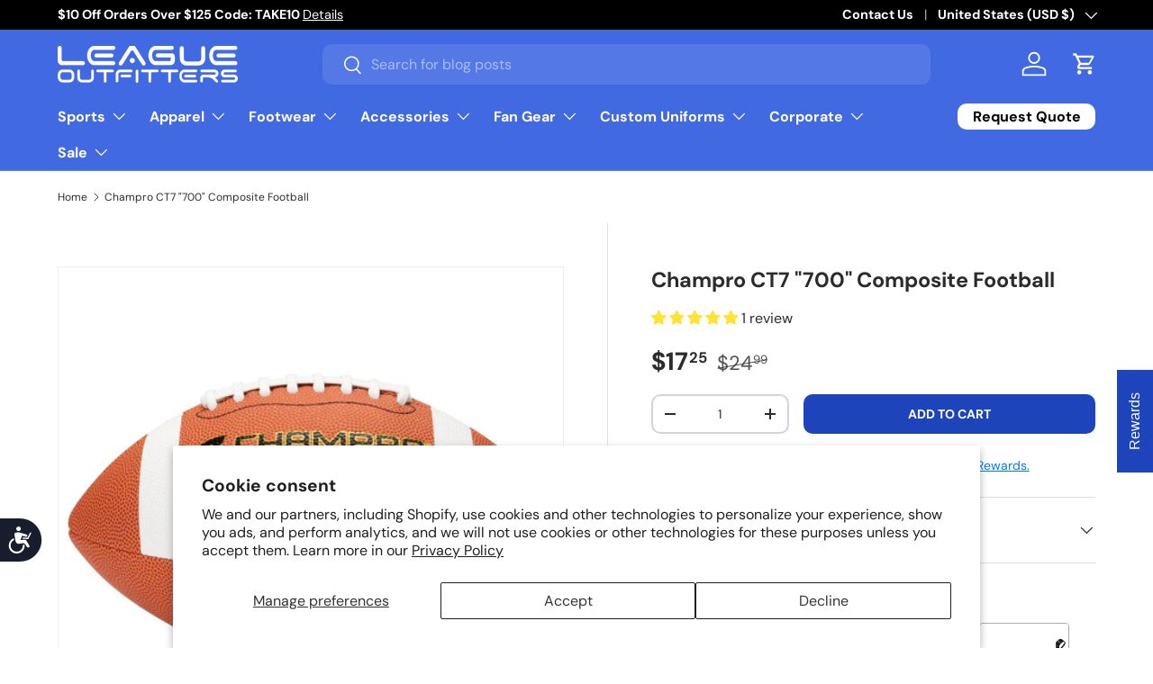

--- FILE ---
content_type: text/html; charset=utf-8
request_url: https://www.leagueoutfitters.com/products/champro-ct7-700-youth-football?view=spicegems-addon
body_size: 1756
content:

{
  "id": 7127187324988,
  "title": "Champro CT7 \"700\" Composite Football",
  "description": "\u003cul\u003e\n\u003cli\u003eIdeal for high school games \u0026amp; practice\u003c\/li\u003e\n\u003cli\u003e1.4mm PU for improved grip and throwing accuracy\u003c\/li\u003e\n\u003cli\u003eEnhanced laces for improved grip\u003c\/li\u003e\n\u003cli\u003eRubber padded liner\u003c\/li\u003e\n\u003cli\u003eButyl bladder\u003c\/li\u003e\n\u003cli\u003eNFHS approved\u003c\/li\u003e\n\u003c\/ul\u003e\n\u003cp data-pm-slice=\"1 1 []\"\u003eShips in 3 to 5 Business Days.\u003c\/p\u003e",
  "handle": "champro-ct7-700-youth-football",
  "vendor": "Champro",
  "variants":[{
          "id" : 40629281751100,
          "title": "Default Title",
          "option1": "Default Title",
          "option2": null,
          "option3": null,
          "sku": "FB7Y",
          "requires_shipping" : true,
          "taxable": true,
          "featured_image": null,
          "available": true,
          "name": null,
          "public_title": null,
          "options": ["Default Title"],
          "price": 1725,
          "weight": 454,
          "compare_at_price": 2499,
          "inventory_policy": "deny",
          "inventory_management": "shopify",
          "inventory_quantity": 2332,
          "barcode": "752044034649",
          "featured_media": null}],
  "url": "\/products\/champro-ct7-700-youth-football",
  "options": [{"name":"Title","position":1,"values":["Default Title"]}],
  "images": ["\/\/www.leagueoutfitters.com\/cdn\/shop\/files\/86604943.jpg?v=1760198969"],
  "featured_image": "\/\/www.leagueoutfitters.com\/cdn\/shop\/files\/86604943.jpg?v=1760198969",
  "tags": ["Composite","Core","Football","LBD Sale","Official 14+"],
  "available": true,
  "price_min": 1725,
  "price_max": 1725,
  "compare_at_price_min": 2499,
  "compare_at_price_max": 2499,
  "product_images": [{ "id":44951020666940,"src":"\/\/www.leagueoutfitters.com\/cdn\/shop\/files\/86604943.jpg?v=1760198969" }  ],
  "media": [{"alt":"Champro CT7 \"700\" Composite Football Football Footballs All","id":34921483993148,"position":1,"preview_image":{"aspect_ratio":1.0,"height":1500,"width":1500,"src":"\/\/www.leagueoutfitters.com\/cdn\/shop\/files\/86604943.jpg?v=1760198969"},"aspect_ratio":1.0,"height":1500,"media_type":"image","src":"\/\/www.leagueoutfitters.com\/cdn\/shop\/files\/86604943.jpg?v=1760198969","width":1500}],
  "collections": [{"id":13377965,"handle":"all","title":"All","updated_at":"2026-01-19T20:04:08-05:00","body_html":"","published_at":"2013-11-26T13:33:18-05:00","sort_order":"manual","template_suffix":"all","disjunctive":false,"rules":[{"column":"type","relation":"not_equals","condition":"mws_apo_generated"},{"column":"title","relation":"not_contains","condition":"Pay now to unlock free returns"},{"column":"variant_inventory","relation":"greater_than","condition":"0"}],"published_scope":"global"},{"id":283989540924,"handle":"all-discountable","title":"All discountable","updated_at":"2026-01-19T16:34:58-05:00","body_html":"","published_at":"2024-06-17T13:24:33-04:00","sort_order":"manual","template_suffix":"","disjunctive":false,"rules":[{"column":"vendor","relation":"not_equals","condition":"WIlson"},{"column":"vendor","relation":"not_equals","condition":"Evoshield"},{"column":"vendor","relation":"not_equals","condition":"ATEC"},{"column":"vendor","relation":"not_equals","condition":"Atec"},{"column":"vendor","relation":"not_equals","condition":"Wilson"},{"column":"vendor","relation":"not_equals","condition":"EvoShield"},{"column":"vendor","relation":"not_equals","condition":"DeMarini"},{"column":"vendor","relation":"not_equals","condition":"Demarini"},{"column":"vendor","relation":"not_equals","condition":"Louisville Slugger"},{"column":"title","relation":"not_equals","condition":"Free Returns \u0026 Package Protection"},{"column":"title","relation":"not_equals","condition":"adidas Men's Harden Volume 9 Basketball Shoes"}],"published_scope":"web"},{"id":15552085,"handle":"champro","title":"Champro","updated_at":"2026-01-19T10:01:28-05:00","body_html":"","published_at":"2014-01-24T16:51:32-05:00","sort_order":"manual","template_suffix":"","disjunctive":false,"rules":[{"column":"vendor","relation":"equals","condition":"Champro"},{"column":"variant_inventory","relation":"greater_than","condition":"0"}],"published_scope":"global","image":{"created_at":"2019-11-20T05:54:48-05:00","alt":"Champro","width":450,"height":450,"src":"\/\/www.leagueoutfitters.com\/cdn\/shop\/collections\/FJ26_Model_450x450_d0c3db1c-c293-4b30-9689-a5c7b56bea7d.jpg?v=1754583761"}},{"id":12874921,"handle":"football","title":"Football","updated_at":"2026-01-19T11:42:28-05:00","body_html":"\u003cp\u003eYou’ve run the hills, sprinted on the track, crushed the weights, and studied your play book and now it’s game day. Complement your effort and enhance your game with our best technology available football equipment from Schutt, Rawlings, Douglas, Wilson, Cutters, McDavid, adidas and Under Armour.  Our line-up of 5-Star rated helmets provide cutting-edge tactical performance. And since over 50% of NFL skill position players wear Schutt Helmets on the field, we stock a large inventory of Schutt helmets for sale. \u003c\/p\u003e","published_at":"2023-04-09T10:01:20-04:00","sort_order":"manual","template_suffix":"football","disjunctive":false,"rules":[{"column":"type","relation":"contains","condition":"Football"},{"column":"variant_inventory","relation":"greater_than","condition":"0"}],"published_scope":"web","image":{"created_at":"2019-11-21T05:42:56-05:00","alt":"Football","width":1067,"height":1067,"src":"\/\/www.leagueoutfitters.com\/cdn\/shop\/collections\/football-main.jpg?v=1754583748"}},{"id":12516768,"handle":"footballs","title":"Footballs","updated_at":"2026-01-19T07:00:37-05:00","body_html":"\u003cp\u003eLook no further than League Outfitters for high-quality footballs!  We have a wide range of top-performing footballs for sale that are perfect for both casual and professional players.  Shop from League Outfitters and get the best quality footballs to game up!\u003c\/p\u003e\n\u003cp\u003e\u003cstrong\u003eShop:  \u003ca href=\"https:\/\/www.leagueoutfitters.com\/collections\/football-gloves-1\" title=\"Shop Football Gloves\"\u003eFootball Gloves\u003c\/a\u003e - \u003ca href=\"https:\/\/www.leagueoutfitters.com\/collections\/football-cleats\" title=\"Shop Football Cleats\"\u003eFootball Cleats\u003c\/a\u003e\u003c\/strong\u003e\u003c\/p\u003e","published_at":"2013-10-31T01:18:00-04:00","sort_order":"manual","template_suffix":"","disjunctive":false,"rules":[{"column":"type","relation":"equals","condition":"Football Footballs All"},{"column":"variant_inventory","relation":"greater_than","condition":"0"}],"published_scope":"global","image":{"created_at":"2019-11-21T05:32:09-05:00","alt":"Footballs","width":616,"height":616,"src":"\/\/www.leagueoutfitters.com\/cdn\/shop\/collections\/football.jpg?v=1754583746"}},{"id":283989606460,"handle":"no-zen","title":"Promotional","updated_at":"2026-01-19T16:34:58-05:00","body_html":"","published_at":"2024-06-17T13:26:13-04:00","sort_order":"manual","template_suffix":"","disjunctive":false,"rules":[{"column":"title","relation":"not_contains","condition":"Demarini Zen"},{"column":"title","relation":"not_contains","condition":"A2K"},{"column":"title","relation":"not_contains","condition":"A2000"},{"column":"title","relation":"not_contains","condition":"A1000"},{"column":"title","relation":"not_contains","condition":"Superskin"},{"column":"title","relation":"not_contains","condition":"Whisper"},{"column":"title","relation":"not_contains","condition":"Spryte"},{"column":"title","relation":"not_contains","condition":"Meta"},{"column":"title","relation":"not_contains","condition":"Xeno"},{"column":"title","relation":"not_contains","condition":"Nexus"},{"column":"title","relation":"not_contains","condition":"Goods"},{"column":"title","relation":"not_contains","condition":"Voodoo"},{"column":"title","relation":"not_contains","condition":"ZOA"},{"column":"title","relation":"not_contains","condition":"Omaha"},{"column":"title","relation":"not_contains","condition":"Atlas"},{"column":"title","relation":"not_contains","condition":"Select PWR"},{"column":"title","relation":"not_contains","condition":"Louisville Slugger Prime"},{"column":"title","relation":"not_contains","condition":"Evoshield"},{"column":"vendor","relation":"not_contains","condition":"Richardson"},{"column":"title","relation":"not_contains","condition":"Harden Volume 9 Basketball Shoes"},{"column":"title","relation":"not_contains","condition":"Anthony Edwards 1 Low Basketball Shoes"},{"column":"title","relation":"not_contains","condition":"Pay now to unlock free returns"},{"column":"title","relation":"not_contains","condition":"adidas Men's Harden Volume 9 Basketball Shoes"},{"column":"vendor","relation":"not_equals","condition":"Schutt"},{"column":"vendor","relation":"not_equals","condition":"Schut"},{"column":"vendor","relation":"not_equals","condition":"schutt"},{"column":"title","relation":"not_contains","condition":"2026 Easton Ghost Advanced"},{"column":"title","relation":"not_contains","condition":"A900"},{"column":"title","relation":"not_contains","condition":"Lotus"},{"column":"title","relation":"not_contains","condition":"Kyro"},{"column":"title","relation":"not_contains","condition":"The Goods"},{"column":"title","relation":"not_contains","condition":"Free Returns \u0026 Package Protection"}],"published_scope":"web"}],
  "hasDefaultVariant": true,
  "currentVariant": 40629281751100,
  "isCustomProTemp":true
}


--- FILE ---
content_type: text/javascript; charset=utf-8
request_url: https://www.leagueoutfitters.com/products/schutt-adult-football-mouth-guard-w-lip-guard.js
body_size: 30
content:
{"id":7692123471932,"title":"Schutt Adult Football Strapped Mouthguard with Lip Guard","handle":"schutt-adult-football-mouth-guard-w-lip-guard","description":"\u003cul\u003e\n\u003cli\u003eHigh-grade dental material designed for exact fit with enhanced lip protector\u003c\/li\u003e\n\u003cli\u003eBoil-and-Bite technology allows for superior fit and passing of cool air during use\u003c\/li\u003e\n\u003cli\u003eAttaches to helmet with ease\u003c\/li\u003e\n\u003cli\u003eStrap can be removed for strapless option\u003c\/li\u003e\n\u003cli\u003eIncludes $1,000 dental warranty, conditions apply\u003c\/li\u003e\n\u003cli\u003eRetail Packaged\u003c\/li\u003e\n\u003c\/ul\u003e","published_at":"2024-07-03T17:52:47-04:00","created_at":"2024-07-03T17:41:33-04:00","vendor":"Schutt","type":"Football Mouthguards Adult","tags":["adult","BOGO","BOGO50","Bulk Pricing Football","Clearance","Core","Football","Football Accessories","Gift Guide","Hot Deal","LBD Sale","MAP","NPI1225","schuttCO","SchuttVicisMAPHoliday","Skuvault","Skuvault NPI"],"price":199,"price_min":199,"price_max":199,"available":true,"price_varies":false,"compare_at_price":499,"compare_at_price_min":499,"compare_at_price_max":499,"compare_at_price_varies":false,"variants":[{"id":41956327391292,"title":"Black","option1":"Black","option2":null,"option3":null,"sku":"89450006F","requires_shipping":true,"taxable":true,"featured_image":{"id":36641037353020,"product_id":7692123471932,"position":1,"created_at":"2024-07-03T17:41:35-04:00","updated_at":"2025-11-04T17:52:09-05:00","alt":"Schutt Adult Football Strapped Mouthguard with Lip Guard Football Mouthguards Adult","width":1600,"height":1600,"src":"https:\/\/cdn.shopify.com\/s\/files\/1\/0240\/0529\/files\/AF56_1800x1800.1720042546125.webp?v=1762296729","variant_ids":[41956327391292]},"available":true,"name":"Schutt Adult Football Strapped Mouthguard with Lip Guard - Black","public_title":"Black","options":["Black"],"price":199,"weight":454,"compare_at_price":499,"inventory_quantity":384,"inventory_management":"shopify","inventory_policy":"deny","barcode":"714195589553","featured_media":{"alt":"Schutt Adult Football Strapped Mouthguard with Lip Guard Football Mouthguards Adult","id":29704589770812,"position":1,"preview_image":{"aspect_ratio":1.0,"height":1600,"width":1600,"src":"https:\/\/cdn.shopify.com\/s\/files\/1\/0240\/0529\/files\/AF56_1800x1800.1720042546125.webp?v=1762296729"}},"quantity_rule":{"min":1,"max":null,"increment":1},"quantity_price_breaks":[],"requires_selling_plan":false,"selling_plan_allocations":[]}],"images":["\/\/cdn.shopify.com\/s\/files\/1\/0240\/0529\/files\/AF56_1800x1800.1720042546125.webp?v=1762296729"],"featured_image":"\/\/cdn.shopify.com\/s\/files\/1\/0240\/0529\/files\/AF56_1800x1800.1720042546125.webp?v=1762296729","options":[{"name":"Color","position":1,"values":["Black"]}],"url":"\/products\/schutt-adult-football-mouth-guard-w-lip-guard","media":[{"alt":"Schutt Adult Football Strapped Mouthguard with Lip Guard Football Mouthguards Adult","id":29704589770812,"position":1,"preview_image":{"aspect_ratio":1.0,"height":1600,"width":1600,"src":"https:\/\/cdn.shopify.com\/s\/files\/1\/0240\/0529\/files\/AF56_1800x1800.1720042546125.webp?v=1762296729"},"aspect_ratio":1.0,"height":1600,"media_type":"image","src":"https:\/\/cdn.shopify.com\/s\/files\/1\/0240\/0529\/files\/AF56_1800x1800.1720042546125.webp?v=1762296729","width":1600}],"requires_selling_plan":false,"selling_plan_groups":[]}

--- FILE ---
content_type: text/javascript; charset=utf-8
request_url: https://www.leagueoutfitters.com/products/vettex-adult-double-guard-mouth-guard.js
body_size: 5469
content:
{"id":7044560224316,"title":"Vettex Adult Double Guard Mouth Guard","handle":"vettex-adult-double-guard-mouth-guard","description":"\u003cul\u003e\n\u003cli\u003eMarkwort Vettex® Doubleguard Mouthguard provides durable protection and maximum comfort.\u003c\/li\u003e\n\u003cli\u003eSleek, no-boil design ensures an easy fit while protecting teeth and lips right out of the package. Boiling for more custom fit optional.\u003c\/li\u003e\n\u003cli\u003eTwo built-in air channels allow for easy breathing and a strap keeps your mouthguard secured.\u003c\/li\u003e\n\u003cli\u003eSafe for braces, orthodontics and any contact sport.\u003c\/li\u003e\n\u003cli\u003eMade in USA\u003c\/li\u003e\n\u003c\/ul\u003e\n\u003cp\u003eShips in 1 to 3 Business Days.\u003c\/p\u003e","published_at":"2025-08-21T13:54:34-04:00","created_at":"2022-10-05T09:50:44-04:00","vendor":"Vettex","type":"Football Mouthguards Adult","tags":["10-14-99","Adult","black","Bulk Pricing Football","Closeout Sale","Football","Generic","gold","navy","NPI1225","orange","pink","Skuvault NPI","Tail"],"price":1099,"price_min":1099,"price_max":1099,"available":true,"price_varies":false,"compare_at_price":1200,"compare_at_price_min":1200,"compare_at_price_max":1699,"compare_at_price_varies":true,"variants":[{"id":40430466400316,"title":"Pink","option1":"Pink","option2":null,"option3":null,"sku":"25-PK","requires_shipping":true,"taxable":true,"featured_image":{"id":44171445403708,"product_id":7044560224316,"position":1,"created_at":"2025-08-04T11:31:49-04:00","updated_at":"2025-10-03T17:14:21-04:00","alt":"Vettex Adult Double Guard Mouth Guard Football Mouthguards Adult","width":1500,"height":1500,"src":"https:\/\/cdn.shopify.com\/s\/files\/1\/0240\/0529\/files\/223895919_f988a4fd-4a13-40da-8e49-e2a9196fd7fd.jpg?v=1759526061","variant_ids":[40430466400316]},"available":true,"name":"Vettex Adult Double Guard Mouth Guard - Pink","public_title":"Pink","options":["Pink"],"price":1099,"weight":0,"compare_at_price":1200,"inventory_quantity":384,"inventory_management":"shopify","inventory_policy":"deny","barcode":"016562310389","featured_media":{"alt":"Vettex Adult Double Guard Mouth Guard Football Mouthguards Adult","id":34385248616508,"position":1,"preview_image":{"aspect_ratio":1.0,"height":1500,"width":1500,"src":"https:\/\/cdn.shopify.com\/s\/files\/1\/0240\/0529\/files\/223895919_f988a4fd-4a13-40da-8e49-e2a9196fd7fd.jpg?v=1759526061"}},"quantity_rule":{"min":1,"max":null,"increment":1},"quantity_price_breaks":[],"requires_selling_plan":false,"selling_plan_allocations":[]},{"id":43382095478844,"title":"Light Pink","option1":"Light Pink","option2":null,"option3":null,"sku":"25-LPK","requires_shipping":true,"taxable":true,"featured_image":{"id":44171484627004,"product_id":7044560224316,"position":88,"created_at":"2025-08-04T11:36:48-04:00","updated_at":"2025-08-22T11:52:38-04:00","alt":"Vettex Adult Double Guard Mouth Guard Football Mouthguards Adult","width":1500,"height":1500,"src":"https:\/\/cdn.shopify.com\/s\/files\/1\/0240\/0529\/files\/280536213.webp?v=1755877958","variant_ids":[43382095478844]},"available":true,"name":"Vettex Adult Double Guard Mouth Guard - Light Pink","public_title":"Light Pink","options":["Light Pink"],"price":1099,"weight":0,"compare_at_price":1200,"inventory_quantity":384,"inventory_management":"shopify","inventory_policy":"deny","barcode":"016562311256","featured_media":{"alt":"Vettex Adult Double Guard Mouth Guard Football Mouthguards Adult","id":34385267032124,"position":88,"preview_image":{"aspect_ratio":1.0,"height":1500,"width":1500,"src":"https:\/\/cdn.shopify.com\/s\/files\/1\/0240\/0529\/files\/280536213.webp?v=1755877958"}},"quantity_rule":{"min":1,"max":null,"increment":1},"quantity_price_breaks":[],"requires_selling_plan":false,"selling_plan_allocations":[]},{"id":40430466498620,"title":"Black","option1":"Black","option2":null,"option3":null,"sku":"25-B","requires_shipping":true,"taxable":true,"featured_image":{"id":44171445993532,"product_id":7044560224316,"position":3,"created_at":"2025-08-04T11:31:53-04:00","updated_at":"2025-10-03T17:14:21-04:00","alt":"Vettex Adult Double Guard Mouth Guard Football Mouthguards Adult","width":1500,"height":1500,"src":"https:\/\/cdn.shopify.com\/s\/files\/1\/0240\/0529\/files\/223895928_f3e2984d-6f64-4c35-b732-fb977c6469de.jpg?v=1759526061","variant_ids":[40430466498620]},"available":true,"name":"Vettex Adult Double Guard Mouth Guard - Black","public_title":"Black","options":["Black"],"price":1099,"weight":0,"compare_at_price":1200,"inventory_quantity":384,"inventory_management":"shopify","inventory_policy":"deny","barcode":"016562310105","featured_media":{"alt":"Vettex Adult Double Guard Mouth Guard Football Mouthguards Adult","id":34385248944188,"position":3,"preview_image":{"aspect_ratio":1.0,"height":1500,"width":1500,"src":"https:\/\/cdn.shopify.com\/s\/files\/1\/0240\/0529\/files\/223895928_f3e2984d-6f64-4c35-b732-fb977c6469de.jpg?v=1759526061"}},"quantity_rule":{"min":1,"max":null,"increment":1},"quantity_price_breaks":[],"requires_selling_plan":false,"selling_plan_allocations":[]},{"id":43382089383996,"title":"Scarlet","option1":"Scarlet","option2":null,"option3":null,"sku":"25-S","requires_shipping":true,"taxable":true,"featured_image":{"id":44171450679356,"product_id":7044560224316,"position":54,"created_at":"2025-08-04T11:32:09-04:00","updated_at":"2025-08-22T11:52:24-04:00","alt":"Vettex Adult Double Guard Mouth Guard Football Mouthguards Adult","width":1500,"height":1500,"src":"https:\/\/cdn.shopify.com\/s\/files\/1\/0240\/0529\/files\/223895973_91627f92-ec0e-49e9-9a65-e9a4d96c0bfd.jpg?v=1755877944","variant_ids":[43382089383996]},"available":true,"name":"Vettex Adult Double Guard Mouth Guard - Scarlet","public_title":"Scarlet","options":["Scarlet"],"price":1099,"weight":0,"compare_at_price":1200,"inventory_quantity":384,"inventory_management":"shopify","inventory_policy":"deny","barcode":"016562310167","featured_media":{"alt":"Vettex Adult Double Guard Mouth Guard Football Mouthguards Adult","id":34385251336252,"position":54,"preview_image":{"aspect_ratio":1.0,"height":1500,"width":1500,"src":"https:\/\/cdn.shopify.com\/s\/files\/1\/0240\/0529\/files\/223895973_91627f92-ec0e-49e9-9a65-e9a4d96c0bfd.jpg?v=1755877944"}},"quantity_rule":{"min":1,"max":null,"increment":1},"quantity_price_breaks":[],"requires_selling_plan":false,"selling_plan_allocations":[]},{"id":40430466433084,"title":"Vegas Gold","option1":"Vegas Gold","option2":null,"option3":null,"sku":"25-VG","requires_shipping":true,"taxable":true,"featured_image":{"id":44171451662396,"product_id":7044560224316,"position":63,"created_at":"2025-08-04T11:32:13-04:00","updated_at":"2025-08-22T11:52:27-04:00","alt":"Vettex Adult Double Guard Mouth Guard Football Mouthguards Adult","width":1500,"height":1500,"src":"https:\/\/cdn.shopify.com\/s\/files\/1\/0240\/0529\/files\/223895982_6f89d8ca-cb7e-4206-ba86-9f0e37f9c67c.jpg?v=1755877947","variant_ids":[40430466433084]},"available":true,"name":"Vettex Adult Double Guard Mouth Guard - Vegas Gold","public_title":"Vegas Gold","options":["Vegas Gold"],"price":1099,"weight":227,"compare_at_price":1200,"inventory_quantity":384,"inventory_management":"shopify","inventory_policy":"deny","barcode":"016562310181","featured_media":{"alt":"Vettex Adult Double Guard Mouth Guard Football Mouthguards Adult","id":34385251663932,"position":63,"preview_image":{"aspect_ratio":1.0,"height":1500,"width":1500,"src":"https:\/\/cdn.shopify.com\/s\/files\/1\/0240\/0529\/files\/223895982_6f89d8ca-cb7e-4206-ba86-9f0e37f9c67c.jpg?v=1755877947"}},"quantity_rule":{"min":1,"max":null,"increment":1},"quantity_price_breaks":[],"requires_selling_plan":false,"selling_plan_allocations":[]},{"id":43382095020092,"title":"Yellow","option1":"Yellow","option2":null,"option3":null,"sku":"25-Y","requires_shipping":true,"taxable":true,"featured_image":{"id":44171452088380,"product_id":7044560224316,"position":69,"created_at":"2025-08-04T11:32:15-04:00","updated_at":"2025-08-22T11:52:29-04:00","alt":"Vettex Adult Double Guard Mouth Guard Football Mouthguards Adult","width":1500,"height":1500,"src":"https:\/\/cdn.shopify.com\/s\/files\/1\/0240\/0529\/files\/223895988_ad08ba89-fea3-49c2-8030-fbb8cc807f78.jpg?v=1755877949","variant_ids":[43382095020092]},"available":true,"name":"Vettex Adult Double Guard Mouth Guard - Yellow","public_title":"Yellow","options":["Yellow"],"price":1099,"weight":0,"compare_at_price":1200,"inventory_quantity":384,"inventory_management":"shopify","inventory_policy":"deny","barcode":"016562310174","featured_media":{"alt":"Vettex Adult Double Guard Mouth Guard Football Mouthguards Adult","id":34385251893308,"position":69,"preview_image":{"aspect_ratio":1.0,"height":1500,"width":1500,"src":"https:\/\/cdn.shopify.com\/s\/files\/1\/0240\/0529\/files\/223895988_ad08ba89-fea3-49c2-8030-fbb8cc807f78.jpg?v=1755877949"}},"quantity_rule":{"min":1,"max":null,"increment":1},"quantity_price_breaks":[],"requires_selling_plan":false,"selling_plan_allocations":[]},{"id":40430466465852,"title":"Orange","option1":"Orange","option2":null,"option3":null,"sku":"25-O","requires_shipping":true,"taxable":true,"featured_image":{"id":44171449892924,"product_id":7044560224316,"position":45,"created_at":"2025-08-04T11:32:06-04:00","updated_at":"2025-08-22T11:52:21-04:00","alt":"Vettex Adult Double Guard Mouth Guard Football Mouthguards Adult","width":1500,"height":1500,"src":"https:\/\/cdn.shopify.com\/s\/files\/1\/0240\/0529\/files\/223895964_8e359eba-2d55-454b-8717-82e30ef6c991.jpg?v=1755877941","variant_ids":[40430466465852]},"available":true,"name":"Vettex Adult Double Guard Mouth Guard - Orange","public_title":"Orange","options":["Orange"],"price":1099,"weight":227,"compare_at_price":1200,"inventory_quantity":384,"inventory_management":"shopify","inventory_policy":"deny","barcode":"016562310150","featured_media":{"alt":"Vettex Adult Double Guard Mouth Guard Football Mouthguards Adult","id":34385250910268,"position":45,"preview_image":{"aspect_ratio":1.0,"height":1500,"width":1500,"src":"https:\/\/cdn.shopify.com\/s\/files\/1\/0240\/0529\/files\/223895964_8e359eba-2d55-454b-8717-82e30ef6c991.jpg?v=1755877941"}},"quantity_rule":{"min":1,"max":null,"increment":1},"quantity_price_breaks":[],"requires_selling_plan":false,"selling_plan_allocations":[]},{"id":40430466531388,"title":"Navy","option1":"Navy","option2":null,"option3":null,"sku":"016562311454","requires_shipping":true,"taxable":true,"featured_image":{"id":44171449663548,"product_id":7044560224316,"position":42,"created_at":"2025-08-04T11:32:05-04:00","updated_at":"2025-08-22T11:52:20-04:00","alt":"Vettex Adult Double Guard Mouth Guard Football Mouthguards Adult","width":1500,"height":1500,"src":"https:\/\/cdn.shopify.com\/s\/files\/1\/0240\/0529\/files\/223895961_9d374d8b-83b3-4608-832e-197c45689ea4.jpg?v=1755877940","variant_ids":[40430466531388]},"available":false,"name":"Vettex Adult Double Guard Mouth Guard - Navy","public_title":"Navy","options":["Navy"],"price":1099,"weight":454,"compare_at_price":1699,"inventory_quantity":0,"inventory_management":"shopify","inventory_policy":"deny","barcode":"016562311454","featured_media":{"alt":"Vettex Adult Double Guard Mouth Guard Football Mouthguards Adult","id":34385250811964,"position":42,"preview_image":{"aspect_ratio":1.0,"height":1500,"width":1500,"src":"https:\/\/cdn.shopify.com\/s\/files\/1\/0240\/0529\/files\/223895961_9d374d8b-83b3-4608-832e-197c45689ea4.jpg?v=1755877940"}},"quantity_rule":{"min":1,"max":null,"increment":1},"quantity_price_breaks":[],"requires_selling_plan":false,"selling_plan_allocations":[]},{"id":43382089220156,"title":"Purple","option1":"Purple","option2":null,"option3":null,"sku":"25-P","requires_shipping":true,"taxable":true,"featured_image":{"id":44171450056764,"product_id":7044560224316,"position":48,"created_at":"2025-08-04T11:32:07-04:00","updated_at":"2025-08-22T11:52:22-04:00","alt":"Vettex Adult Double Guard Mouth Guard Football Mouthguards Adult","width":1500,"height":1500,"src":"https:\/\/cdn.shopify.com\/s\/files\/1\/0240\/0529\/files\/223895967_e69263b3-e1cc-4cbd-a589-8c569c0319a0.jpg?v=1755877942","variant_ids":[43382089220156]},"available":false,"name":"Vettex Adult Double Guard Mouth Guard - Purple","public_title":"Purple","options":["Purple"],"price":1099,"weight":0,"compare_at_price":1200,"inventory_quantity":0,"inventory_management":"shopify","inventory_policy":"deny","barcode":"016562310099","featured_media":{"alt":"Vettex Adult Double Guard Mouth Guard Football Mouthguards Adult","id":34385251106876,"position":48,"preview_image":{"aspect_ratio":1.0,"height":1500,"width":1500,"src":"https:\/\/cdn.shopify.com\/s\/files\/1\/0240\/0529\/files\/223895967_e69263b3-e1cc-4cbd-a589-8c569c0319a0.jpg?v=1755877942"}},"quantity_rule":{"min":1,"max":null,"increment":1},"quantity_price_breaks":[],"requires_selling_plan":false,"selling_plan_allocations":[]},{"id":43382089285692,"title":"Cardinal","option1":"Cardinal","option2":null,"option3":null,"sku":"25-CD","requires_shipping":true,"taxable":true,"featured_image":{"id":44171454021692,"product_id":7044560224316,"position":76,"created_at":"2025-08-04T11:32:42-04:00","updated_at":"2025-08-22T11:52:30-04:00","alt":"Vettex Adult Double Guard Mouth Guard Football Mouthguards Adult","width":1500,"height":1500,"src":"https:\/\/cdn.shopify.com\/s\/files\/1\/0240\/0529\/files\/280536093.webp?v=1755877950","variant_ids":[43382089285692]},"available":true,"name":"Vettex Adult Double Guard Mouth Guard - Cardinal","public_title":"Cardinal","options":["Cardinal"],"price":1099,"weight":0,"compare_at_price":1200,"inventory_quantity":384,"inventory_management":"shopify","inventory_policy":"deny","barcode":"016562311225","featured_media":{"alt":"Vettex Adult Double Guard Mouth Guard Football Mouthguards Adult","id":34385252778044,"position":76,"preview_image":{"aspect_ratio":1.0,"height":1500,"width":1500,"src":"https:\/\/cdn.shopify.com\/s\/files\/1\/0240\/0529\/files\/280536093.webp?v=1755877950"}},"quantity_rule":{"min":1,"max":null,"increment":1},"quantity_price_breaks":[],"requires_selling_plan":false,"selling_plan_allocations":[]},{"id":43382089744444,"title":"Lime","option1":"Lime","option2":null,"option3":null,"sku":"25-L","requires_shipping":true,"taxable":true,"featured_image":{"id":44171448877116,"product_id":7044560224316,"position":33,"created_at":"2025-08-04T11:32:01-04:00","updated_at":"2025-08-22T11:52:17-04:00","alt":"Vettex Adult Double Guard Mouth Guard Football Mouthguards Adult","width":1500,"height":1500,"src":"https:\/\/cdn.shopify.com\/s\/files\/1\/0240\/0529\/files\/223895952_5942b99d-4686-482a-977b-a7cd2d3fefd3.jpg?v=1755877937","variant_ids":[43382089744444]},"available":true,"name":"Vettex Adult Double Guard Mouth Guard - Lime","public_title":"Lime","options":["Lime"],"price":1099,"weight":0,"compare_at_price":1200,"inventory_quantity":384,"inventory_management":"shopify","inventory_policy":"deny","barcode":"016562311249","featured_media":{"alt":"Vettex Adult Double Guard Mouth Guard Football Mouthguards Adult","id":34385250484284,"position":33,"preview_image":{"aspect_ratio":1.0,"height":1500,"width":1500,"src":"https:\/\/cdn.shopify.com\/s\/files\/1\/0240\/0529\/files\/223895952_5942b99d-4686-482a-977b-a7cd2d3fefd3.jpg?v=1755877937"}},"quantity_rule":{"min":1,"max":null,"increment":1},"quantity_price_breaks":[],"requires_selling_plan":false,"selling_plan_allocations":[]},{"id":43382089777212,"title":"Flesh","option1":"Flesh","option2":null,"option3":null,"sku":"25-F","requires_shipping":true,"taxable":true,"featured_image":{"id":44171447697468,"product_id":7044560224316,"position":24,"created_at":"2025-08-04T11:31:58-04:00","updated_at":"2025-08-22T11:52:15-04:00","alt":"Vettex Adult Double Guard Mouth Guard Football Mouthguards Adult","width":1500,"height":1500,"src":"https:\/\/cdn.shopify.com\/s\/files\/1\/0240\/0529\/files\/223895943_62101366-5424-4244-b1f5-28221ad44a1a.jpg?v=1755877935","variant_ids":[43382089777212]},"available":false,"name":"Vettex Adult Double Guard Mouth Guard - Flesh","public_title":"Flesh","options":["Flesh"],"price":1099,"weight":0,"compare_at_price":1200,"inventory_quantity":0,"inventory_management":"shopify","inventory_policy":"deny","barcode":"016562310112","featured_media":{"alt":"Vettex Adult Double Guard Mouth Guard Football Mouthguards Adult","id":34385249501244,"position":24,"preview_image":{"aspect_ratio":1.0,"height":1500,"width":1500,"src":"https:\/\/cdn.shopify.com\/s\/files\/1\/0240\/0529\/files\/223895943_62101366-5424-4244-b1f5-28221ad44a1a.jpg?v=1755877935"}},"quantity_rule":{"min":1,"max":null,"increment":1},"quantity_price_breaks":[],"requires_selling_plan":false,"selling_plan_allocations":[]},{"id":43382093676604,"title":"Columbia Blue","option1":"Columbia Blue","option2":null,"option3":null,"sku":"25-CB","requires_shipping":true,"taxable":true,"featured_image":{"id":44171446485052,"product_id":7044560224316,"position":15,"created_at":"2025-08-04T11:31:55-04:00","updated_at":"2025-08-22T11:52:12-04:00","alt":"Vettex Adult Double Guard Mouth Guard Football Mouthguards Adult","width":1500,"height":1500,"src":"https:\/\/cdn.shopify.com\/s\/files\/1\/0240\/0529\/files\/223895934_1a33fa25-d820-4dd8-8cae-a400ed4bd2f9.jpg?v=1755877932","variant_ids":[43382093676604]},"available":true,"name":"Vettex Adult Double Guard Mouth Guard - Columbia Blue","public_title":"Columbia Blue","options":["Columbia Blue"],"price":1099,"weight":0,"compare_at_price":1200,"inventory_quantity":384,"inventory_management":"shopify","inventory_policy":"deny","barcode":"016562310068","featured_media":{"alt":"Vettex Adult Double Guard Mouth Guard Football Mouthguards Adult","id":34385249173564,"position":15,"preview_image":{"aspect_ratio":1.0,"height":1500,"width":1500,"src":"https:\/\/cdn.shopify.com\/s\/files\/1\/0240\/0529\/files\/223895934_1a33fa25-d820-4dd8-8cae-a400ed4bd2f9.jpg?v=1755877932"}},"quantity_rule":{"min":1,"max":null,"increment":1},"quantity_price_breaks":[],"requires_selling_plan":false,"selling_plan_allocations":[]},{"id":43382094692412,"title":"Kelly","option1":"Kelly","option2":null,"option3":null,"sku":"25-K","requires_shipping":true,"taxable":true,"featured_image":{"id":44171462606908,"product_id":7044560224316,"position":78,"created_at":"2025-08-04T11:33:38-04:00","updated_at":"2025-08-22T11:52:32-04:00","alt":"Vettex Adult Double Guard Mouth Guard Football Mouthguards Adult","width":1500,"height":1500,"src":"https:\/\/cdn.shopify.com\/s\/files\/1\/0240\/0529\/files\/280536215.webp?v=1755877952","variant_ids":[43382094692412]},"available":true,"name":"Vettex Adult Double Guard Mouth Guard - Kelly","public_title":"Kelly","options":["Kelly"],"price":1099,"weight":0,"compare_at_price":1200,"inventory_quantity":384,"inventory_management":"shopify","inventory_policy":"deny","barcode":"016562110187","featured_media":{"alt":"Vettex Adult Double Guard Mouth Guard Football Mouthguards Adult","id":34385256579132,"position":78,"preview_image":{"aspect_ratio":1.0,"height":1500,"width":1500,"src":"https:\/\/cdn.shopify.com\/s\/files\/1\/0240\/0529\/files\/280536215.webp?v=1755877952"}},"quantity_rule":{"min":1,"max":null,"increment":1},"quantity_price_breaks":[],"requires_selling_plan":false,"selling_plan_allocations":[]},{"id":43382094790716,"title":"White","option1":"White","option2":null,"option3":null,"sku":"25-W","requires_shipping":true,"taxable":true,"featured_image":{"id":44171475353660,"product_id":7044560224316,"position":80,"created_at":"2025-08-04T11:34:12-04:00","updated_at":"2025-08-22T11:52:32-04:00","alt":"Vettex Adult Double Guard Mouth Guard Football Mouthguards Adult","width":1500,"height":1500,"src":"https:\/\/cdn.shopify.com\/s\/files\/1\/0240\/0529\/files\/280536217.webp?v=1755877952","variant_ids":[43382094790716]},"available":true,"name":"Vettex Adult Double Guard Mouth Guard - White","public_title":"White","options":["White"],"price":1099,"weight":0,"compare_at_price":1200,"inventory_quantity":384,"inventory_management":"shopify","inventory_policy":"deny","barcode":"016562310136","featured_media":{"alt":"Vettex Adult Double Guard Mouth Guard Football Mouthguards Adult","id":34385262968892,"position":80,"preview_image":{"aspect_ratio":1.0,"height":1500,"width":1500,"src":"https:\/\/cdn.shopify.com\/s\/files\/1\/0240\/0529\/files\/280536217.webp?v=1755877952"}},"quantity_rule":{"min":1,"max":null,"increment":1},"quantity_price_breaks":[],"requires_selling_plan":false,"selling_plan_allocations":[]},{"id":43382094823484,"title":"Clear","option1":"Clear","option2":null,"option3":null,"sku":"25-C","requires_shipping":true,"taxable":true,"featured_image":{"id":44171451859004,"product_id":7044560224316,"position":66,"created_at":"2025-08-04T11:32:14-04:00","updated_at":"2025-08-22T11:52:28-04:00","alt":"Vettex Adult Double Guard Mouth Guard Football Mouthguards Adult","width":1500,"height":1500,"src":"https:\/\/cdn.shopify.com\/s\/files\/1\/0240\/0529\/files\/223895985_e704d84f-7fee-4be7-a39a-3a0362f45af4.jpg?v=1755877948","variant_ids":[43382094823484]},"available":true,"name":"Vettex Adult Double Guard Mouth Guard - Clear","public_title":"Clear","options":["Clear"],"price":1099,"weight":0,"compare_at_price":1200,"inventory_quantity":384,"inventory_management":"shopify","inventory_policy":"deny","barcode":"016562311218","featured_media":{"alt":"Vettex Adult Double Guard Mouth Guard Football Mouthguards Adult","id":34385251795004,"position":66,"preview_image":{"aspect_ratio":1.0,"height":1500,"width":1500,"src":"https:\/\/cdn.shopify.com\/s\/files\/1\/0240\/0529\/files\/223895985_e704d84f-7fee-4be7-a39a-3a0362f45af4.jpg?v=1755877948"}},"quantity_rule":{"min":1,"max":null,"increment":1},"quantity_price_breaks":[],"requires_selling_plan":false,"selling_plan_allocations":[]},{"id":43382094889020,"title":"Graphite","option1":"Graphite","option2":null,"option3":null,"sku":"25-GR","requires_shipping":true,"taxable":true,"featured_image":{"id":44171476729916,"product_id":7044560224316,"position":81,"created_at":"2025-08-04T11:34:30-04:00","updated_at":"2025-08-22T11:52:33-04:00","alt":"Vettex Adult Double Guard Mouth Guard Football Mouthguards Adult","width":1500,"height":1500,"src":"https:\/\/cdn.shopify.com\/s\/files\/1\/0240\/0529\/files\/280536218.webp?v=1755877953","variant_ids":[43382094889020]},"available":true,"name":"Vettex Adult Double Guard Mouth Guard - Graphite","public_title":"Graphite","options":["Graphite"],"price":1099,"weight":0,"compare_at_price":1200,"inventory_quantity":384,"inventory_management":"shopify","inventory_policy":"deny","barcode":"016562311232","featured_media":{"alt":"Vettex Adult Double Guard Mouth Guard Football Mouthguards Adult","id":34385263689788,"position":81,"preview_image":{"aspect_ratio":1.0,"height":1500,"width":1500,"src":"https:\/\/cdn.shopify.com\/s\/files\/1\/0240\/0529\/files\/280536218.webp?v=1755877953"}},"quantity_rule":{"min":1,"max":null,"increment":1},"quantity_price_breaks":[],"requires_selling_plan":false,"selling_plan_allocations":[]},{"id":43382094954556,"title":"Dark Green","option1":"Dark Green","option2":null,"option3":null,"sku":"25-DG","requires_shipping":true,"taxable":true,"featured_image":{"id":44171446943804,"product_id":7044560224316,"position":21,"created_at":"2025-08-04T11:31:57-04:00","updated_at":"2025-08-22T11:52:14-04:00","alt":"Vettex Adult Double Guard Mouth Guard Football Mouthguards Adult","width":1500,"height":1500,"src":"https:\/\/cdn.shopify.com\/s\/files\/1\/0240\/0529\/files\/223895940_62b06c08-d8d8-48f8-91a8-f9668517b70c.jpg?v=1755877934","variant_ids":[43382094954556]},"available":true,"name":"Vettex Adult Double Guard Mouth Guard - Dark Green","public_title":"Dark Green","options":["Dark Green"],"price":1099,"weight":0,"compare_at_price":1200,"inventory_quantity":384,"inventory_management":"shopify","inventory_policy":"deny","barcode":"016562310143","featured_media":{"alt":"Vettex Adult Double Guard Mouth Guard Football Mouthguards Adult","id":34385249370172,"position":21,"preview_image":{"aspect_ratio":1.0,"height":1500,"width":1500,"src":"https:\/\/cdn.shopify.com\/s\/files\/1\/0240\/0529\/files\/223895940_62b06c08-d8d8-48f8-91a8-f9668517b70c.jpg?v=1755877934"}},"quantity_rule":{"min":1,"max":null,"increment":1},"quantity_price_breaks":[],"requires_selling_plan":false,"selling_plan_allocations":[]},{"id":43382095052860,"title":"Aqua","option1":"Aqua","option2":null,"option3":null,"sku":"25-AQ","requires_shipping":true,"taxable":true,"featured_image":{"id":44171479777340,"product_id":7044560224316,"position":84,"created_at":"2025-08-04T11:35:21-04:00","updated_at":"2025-08-22T11:52:35-04:00","alt":"Vettex Adult Double Guard Mouth Guard Football Mouthguards Adult","width":1500,"height":1500,"src":"https:\/\/cdn.shopify.com\/s\/files\/1\/0240\/0529\/files\/280536094.webp?v=1755877955","variant_ids":[43382095052860]},"available":true,"name":"Vettex Adult Double Guard Mouth Guard - Aqua","public_title":"Aqua","options":["Aqua"],"price":1099,"weight":0,"compare_at_price":1200,"inventory_quantity":384,"inventory_management":"shopify","inventory_policy":"deny","barcode":"016562311201","featured_media":{"alt":"Vettex Adult Double Guard Mouth Guard Football Mouthguards Adult","id":34385265000508,"position":84,"preview_image":{"aspect_ratio":1.0,"height":1500,"width":1500,"src":"https:\/\/cdn.shopify.com\/s\/files\/1\/0240\/0529\/files\/280536094.webp?v=1755877955"}},"quantity_rule":{"min":1,"max":null,"increment":1},"quantity_price_breaks":[],"requires_selling_plan":false,"selling_plan_allocations":[]},{"id":43382095085628,"title":"Silver","option1":"Silver","option2":null,"option3":null,"sku":"25-V","requires_shipping":true,"taxable":true,"featured_image":{"id":44171480629308,"product_id":7044560224316,"position":85,"created_at":"2025-08-04T11:35:38-04:00","updated_at":"2025-08-22T11:52:36-04:00","alt":"Vettex Adult Double Guard Mouth Guard Football Mouthguards Adult","width":1500,"height":1500,"src":"https:\/\/cdn.shopify.com\/s\/files\/1\/0240\/0529\/files\/280536434.webp?v=1755877956","variant_ids":[43382095085628]},"available":false,"name":"Vettex Adult Double Guard Mouth Guard - Silver","public_title":"Silver","options":["Silver"],"price":1099,"weight":0,"compare_at_price":1200,"inventory_quantity":0,"inventory_management":"shopify","inventory_policy":"deny","barcode":"016562310471","featured_media":{"alt":"Vettex Adult Double Guard Mouth Guard Football Mouthguards Adult","id":34385265295420,"position":85,"preview_image":{"aspect_ratio":1.0,"height":1500,"width":1500,"src":"https:\/\/cdn.shopify.com\/s\/files\/1\/0240\/0529\/files\/280536434.webp?v=1755877956"}},"quantity_rule":{"min":1,"max":null,"increment":1},"quantity_price_breaks":[],"requires_selling_plan":false,"selling_plan_allocations":[]},{"id":43382095216700,"title":"Royal","option1":"Royal","option2":null,"option3":null,"sku":"25-R","requires_shipping":true,"taxable":true,"featured_image":{"id":44171450515516,"product_id":7044560224316,"position":51,"created_at":"2025-08-04T11:32:08-04:00","updated_at":"2025-08-22T11:52:23-04:00","alt":"Vettex Adult Double Guard Mouth Guard Football Mouthguards Adult","width":1500,"height":1500,"src":"https:\/\/cdn.shopify.com\/s\/files\/1\/0240\/0529\/files\/223895970_7835661a-15e3-4ea1-b2a9-58485ad91dc0.jpg?v=1755877943","variant_ids":[43382095216700]},"available":false,"name":"Vettex Adult Double Guard Mouth Guard - Royal","public_title":"Royal","options":["Royal"],"price":1099,"weight":0,"compare_at_price":1200,"inventory_quantity":0,"inventory_management":"shopify","inventory_policy":"deny","barcode":"016562310129","featured_media":{"alt":"Vettex Adult Double Guard Mouth Guard Football Mouthguards Adult","id":34385251237948,"position":51,"preview_image":{"aspect_ratio":1.0,"height":1500,"width":1500,"src":"https:\/\/cdn.shopify.com\/s\/files\/1\/0240\/0529\/files\/223895970_7835661a-15e3-4ea1-b2a9-58485ad91dc0.jpg?v=1755877943"}},"quantity_rule":{"min":1,"max":null,"increment":1},"quantity_price_breaks":[],"requires_selling_plan":false,"selling_plan_allocations":[]},{"id":43382095347772,"title":"Texas Orange","option1":"Texas Orange","option2":null,"option3":null,"sku":"25-TO","requires_shipping":true,"taxable":true,"featured_image":{"id":44171450908732,"product_id":7044560224316,"position":57,"created_at":"2025-08-04T11:32:10-04:00","updated_at":"2025-08-22T11:52:25-04:00","alt":"Vettex Adult Double Guard Mouth Guard Football Mouthguards Adult","width":1500,"height":1500,"src":"https:\/\/cdn.shopify.com\/s\/files\/1\/0240\/0529\/files\/223895976_4ce2449f-a3d0-434b-b2a5-ac3eb8b1897d.jpg?v=1755877945","variant_ids":[43382095347772]},"available":false,"name":"Vettex Adult Double Guard Mouth Guard - Texas Orange","public_title":"Texas Orange","options":["Texas Orange"],"price":1099,"weight":0,"compare_at_price":1200,"inventory_quantity":-1,"inventory_management":"shopify","inventory_policy":"deny","barcode":"016562310075","featured_media":{"alt":"Vettex Adult Double Guard Mouth Guard Football Mouthguards Adult","id":34385251467324,"position":57,"preview_image":{"aspect_ratio":1.0,"height":1500,"width":1500,"src":"https:\/\/cdn.shopify.com\/s\/files\/1\/0240\/0529\/files\/223895976_4ce2449f-a3d0-434b-b2a5-ac3eb8b1897d.jpg?v=1755877945"}},"quantity_rule":{"min":1,"max":null,"increment":1},"quantity_price_breaks":[],"requires_selling_plan":false,"selling_plan_allocations":[]},{"id":43382095413308,"title":"Maroon","option1":"Maroon","option2":null,"option3":null,"sku":"25-M","requires_shipping":true,"taxable":true,"featured_image":{"id":44171449335868,"product_id":7044560224316,"position":39,"created_at":"2025-08-04T11:32:04-04:00","updated_at":"2025-08-22T11:52:20-04:00","alt":"Vettex Adult Double Guard Mouth Guard Football Mouthguards Adult","width":1500,"height":1500,"src":"https:\/\/cdn.shopify.com\/s\/files\/1\/0240\/0529\/files\/223895958_40f31011-4d27-47bd-8f8d-fbc3bc00507f.jpg?v=1755877940","variant_ids":[43382095413308]},"available":false,"name":"Vettex Adult Double Guard Mouth Guard - Maroon","public_title":"Maroon","options":["Maroon"],"price":1099,"weight":0,"compare_at_price":1200,"inventory_quantity":0,"inventory_management":"shopify","inventory_policy":"deny","barcode":"016562310051","featured_media":{"alt":"Vettex Adult Double Guard Mouth Guard Football Mouthguards Adult","id":34385250713660,"position":39,"preview_image":{"aspect_ratio":1.0,"height":1500,"width":1500,"src":"https:\/\/cdn.shopify.com\/s\/files\/1\/0240\/0529\/files\/223895958_40f31011-4d27-47bd-8f8d-fbc3bc00507f.jpg?v=1755877940"}},"quantity_rule":{"min":1,"max":null,"increment":1},"quantity_price_breaks":[],"requires_selling_plan":false,"selling_plan_allocations":[]}],"images":["\/\/cdn.shopify.com\/s\/files\/1\/0240\/0529\/files\/223895919_f988a4fd-4a13-40da-8e49-e2a9196fd7fd.jpg?v=1759526061","\/\/cdn.shopify.com\/s\/files\/1\/0240\/0529\/files\/223895920_48dd331a-2695-483d-aaf2-f07e1fbe324a.jpg?v=1759526061","\/\/cdn.shopify.com\/s\/files\/1\/0240\/0529\/files\/223895928_f3e2984d-6f64-4c35-b732-fb977c6469de.jpg?v=1759526061","\/\/cdn.shopify.com\/s\/files\/1\/0240\/0529\/files\/223895929_4bc0b142-e952-4f34-9156-13828132c555.jpg?v=1759526061","\/\/cdn.shopify.com\/s\/files\/1\/0240\/0529\/files\/223895930_692260f2-2051-4d2e-b178-17faeedd06e3.jpg?v=1759526061","\/\/cdn.shopify.com\/s\/files\/1\/0240\/0529\/files\/223895922_e5774e68-418e-4d14-b7c9-bea24cec2c73.jpg?v=1759526061","\/\/cdn.shopify.com\/s\/files\/1\/0240\/0529\/files\/223895924_04edcb8a-2c3d-431c-ad34-ed584583fb15.jpg?v=1759526061","\/\/cdn.shopify.com\/s\/files\/1\/0240\/0529\/files\/223895925_be62e371-79db-4b25-aa9b-2ba61dde0af1.jpg?v=1755877931","\/\/cdn.shopify.com\/s\/files\/1\/0240\/0529\/files\/223895921_01cc0553-abcf-4bcc-abd7-cd99b0e45a74.jpg?v=1755799042","\/\/cdn.shopify.com\/s\/files\/1\/0240\/0529\/files\/223895926_0bceed02-cc28-4c9a-aacb-de7fcc9a3c9f.jpg?v=1755799042","\/\/cdn.shopify.com\/s\/files\/1\/0240\/0529\/files\/223895927_32954dfd-5b0d-40b9-8cd9-0642780889bb.jpg?v=1755799042","\/\/cdn.shopify.com\/s\/files\/1\/0240\/0529\/files\/223895931_97efc845-ed50-496d-a12e-e68eb5dcb0ea.jpg?v=1755877931","\/\/cdn.shopify.com\/s\/files\/1\/0240\/0529\/files\/223895932_1a142984-efad-4732-b102-6ce05e49d84b.jpg?v=1755799042","\/\/cdn.shopify.com\/s\/files\/1\/0240\/0529\/files\/223895933_b75d873a-67e7-463d-9057-e1e02d6851a3.jpg?v=1755799042","\/\/cdn.shopify.com\/s\/files\/1\/0240\/0529\/files\/223895934_1a33fa25-d820-4dd8-8cae-a400ed4bd2f9.jpg?v=1755877932","\/\/cdn.shopify.com\/s\/files\/1\/0240\/0529\/files\/223895935_efb4ed95-0e3d-459f-8692-755005fff3ec.jpg?v=1755799042","\/\/cdn.shopify.com\/s\/files\/1\/0240\/0529\/files\/223895936_121e639a-aa33-47ee-92b2-8ebb2ccedf9a.jpg?v=1755799042","\/\/cdn.shopify.com\/s\/files\/1\/0240\/0529\/files\/223895937_edc6e328-45b1-474a-b94f-66c58e8dcb4b.jpg?v=1755877934","\/\/cdn.shopify.com\/s\/files\/1\/0240\/0529\/files\/223895938_a1e59f56-c361-4c4d-9be5-13d8a320debd.jpg?v=1755799042","\/\/cdn.shopify.com\/s\/files\/1\/0240\/0529\/files\/223895939_e19f3784-88d3-4b4b-ad36-f2133ac19694.jpg?v=1755799042","\/\/cdn.shopify.com\/s\/files\/1\/0240\/0529\/files\/223895940_62b06c08-d8d8-48f8-91a8-f9668517b70c.jpg?v=1755877934","\/\/cdn.shopify.com\/s\/files\/1\/0240\/0529\/files\/223895941_52fc7e78-fbaa-48f2-a5de-c3c8a85c1301.jpg?v=1755799042","\/\/cdn.shopify.com\/s\/files\/1\/0240\/0529\/files\/223895942_985d29fc-cea4-41b6-a267-10f4383a0c05.jpg?v=1755799042","\/\/cdn.shopify.com\/s\/files\/1\/0240\/0529\/files\/223895943_62101366-5424-4244-b1f5-28221ad44a1a.jpg?v=1755877935","\/\/cdn.shopify.com\/s\/files\/1\/0240\/0529\/files\/223895944_0f4c67bd-d3ec-4d98-9786-d30b8f9dc972.jpg?v=1755799042","\/\/cdn.shopify.com\/s\/files\/1\/0240\/0529\/files\/223895945_309a4737-9641-45cd-b7fb-56e41d0cab28.jpg?v=1755799042","\/\/cdn.shopify.com\/s\/files\/1\/0240\/0529\/files\/223895946_995fcd33-e99f-4fa7-9077-e3b3fe5f3f5e.jpg?v=1755877936","\/\/cdn.shopify.com\/s\/files\/1\/0240\/0529\/files\/223895947_419cd93e-912e-41c9-a36a-08582174c3e8.jpg?v=1755799042","\/\/cdn.shopify.com\/s\/files\/1\/0240\/0529\/files\/223895948_b7f86afa-2e81-4603-a43d-c85b1baa3e2e.jpg?v=1755799042","\/\/cdn.shopify.com\/s\/files\/1\/0240\/0529\/files\/223895949_4b0c221c-4f3f-41bb-9e0e-3a53dbcd1843.jpg?v=1755877937","\/\/cdn.shopify.com\/s\/files\/1\/0240\/0529\/files\/223895950_3c295993-672d-4151-9069-3bd06c53e6ed.jpg?v=1755799042","\/\/cdn.shopify.com\/s\/files\/1\/0240\/0529\/files\/223895951_a38ec7db-8fe2-41af-a13d-410161ed3bb9.jpg?v=1755799042","\/\/cdn.shopify.com\/s\/files\/1\/0240\/0529\/files\/223895952_5942b99d-4686-482a-977b-a7cd2d3fefd3.jpg?v=1755877937","\/\/cdn.shopify.com\/s\/files\/1\/0240\/0529\/files\/223895953_19bd77e1-1b71-4af5-8794-5f5ada26afd1.jpg?v=1755799042","\/\/cdn.shopify.com\/s\/files\/1\/0240\/0529\/files\/223895954_3ea15fec-e139-498d-849d-35d16884a545.jpg?v=1755799042","\/\/cdn.shopify.com\/s\/files\/1\/0240\/0529\/files\/223895955_a8afa6b1-ea03-4abf-959b-f0b8c0337b12.jpg?v=1755877939","\/\/cdn.shopify.com\/s\/files\/1\/0240\/0529\/files\/223895956_b114f225-e9a9-4e77-94d8-265f053f4c07.jpg?v=1755799042","\/\/cdn.shopify.com\/s\/files\/1\/0240\/0529\/files\/223895957_31784a61-262c-4494-ae43-4218588efa80.jpg?v=1755799042","\/\/cdn.shopify.com\/s\/files\/1\/0240\/0529\/files\/223895958_40f31011-4d27-47bd-8f8d-fbc3bc00507f.jpg?v=1755877940","\/\/cdn.shopify.com\/s\/files\/1\/0240\/0529\/files\/223895959_8043795e-d519-49f5-a60b-4d1ee9eebfba.jpg?v=1755799042","\/\/cdn.shopify.com\/s\/files\/1\/0240\/0529\/files\/223895960_03f07eeb-ec73-42c4-8cfe-0a323532392b.jpg?v=1755799042","\/\/cdn.shopify.com\/s\/files\/1\/0240\/0529\/files\/223895961_9d374d8b-83b3-4608-832e-197c45689ea4.jpg?v=1755877940","\/\/cdn.shopify.com\/s\/files\/1\/0240\/0529\/files\/223895962_6e703f07-1df8-4835-b1af-5ee4b957984f.jpg?v=1755799042","\/\/cdn.shopify.com\/s\/files\/1\/0240\/0529\/files\/223895963_cd2f5bbf-fb27-4ca3-908d-8bef87dece99.jpg?v=1755799042","\/\/cdn.shopify.com\/s\/files\/1\/0240\/0529\/files\/223895964_8e359eba-2d55-454b-8717-82e30ef6c991.jpg?v=1755877941","\/\/cdn.shopify.com\/s\/files\/1\/0240\/0529\/files\/223895965_0c7eeb2f-fa90-41ab-a605-e479324c2363.jpg?v=1755799042","\/\/cdn.shopify.com\/s\/files\/1\/0240\/0529\/files\/223895966_f52db17d-bc41-46ea-9a24-b0de17cd5082.jpg?v=1755799042","\/\/cdn.shopify.com\/s\/files\/1\/0240\/0529\/files\/223895967_e69263b3-e1cc-4cbd-a589-8c569c0319a0.jpg?v=1755877942","\/\/cdn.shopify.com\/s\/files\/1\/0240\/0529\/files\/223895968_a1ac71f8-464b-4788-b606-71717ed101c5.jpg?v=1755799042","\/\/cdn.shopify.com\/s\/files\/1\/0240\/0529\/files\/223895969_dc5d7903-dfaf-4e9c-8a47-3fac1871f775.jpg?v=1755799042","\/\/cdn.shopify.com\/s\/files\/1\/0240\/0529\/files\/223895970_7835661a-15e3-4ea1-b2a9-58485ad91dc0.jpg?v=1755877943","\/\/cdn.shopify.com\/s\/files\/1\/0240\/0529\/files\/223895971_e43b6e07-873c-41cd-9fc1-4ff7a3ceec8d.jpg?v=1755799042","\/\/cdn.shopify.com\/s\/files\/1\/0240\/0529\/files\/223895972_1d262bf6-5853-48a2-b6f6-0213a19b94cf.jpg?v=1755799042","\/\/cdn.shopify.com\/s\/files\/1\/0240\/0529\/files\/223895973_91627f92-ec0e-49e9-9a65-e9a4d96c0bfd.jpg?v=1755877944","\/\/cdn.shopify.com\/s\/files\/1\/0240\/0529\/files\/223895974_23a85bce-517c-4ec5-bf8e-fc6d8d147d79.jpg?v=1755799042","\/\/cdn.shopify.com\/s\/files\/1\/0240\/0529\/files\/223895975_83c2df0e-0b56-44a2-82b9-33e39cd83e98.jpg?v=1755799042","\/\/cdn.shopify.com\/s\/files\/1\/0240\/0529\/files\/223895976_4ce2449f-a3d0-434b-b2a5-ac3eb8b1897d.jpg?v=1755877945","\/\/cdn.shopify.com\/s\/files\/1\/0240\/0529\/files\/223895977_09c00732-f404-4358-b4a8-9936830b9c51.jpg?v=1755799042","\/\/cdn.shopify.com\/s\/files\/1\/0240\/0529\/files\/223895978_32e33149-2ad8-4815-9049-3228fb5cdb20.jpg?v=1755799042","\/\/cdn.shopify.com\/s\/files\/1\/0240\/0529\/files\/223895979_9d9be211-bf78-43f9-90d1-0edf45657fbc.jpg?v=1755877946","\/\/cdn.shopify.com\/s\/files\/1\/0240\/0529\/files\/223895980_5f34b627-3f9f-49bd-86eb-c2340cd6436a.jpg?v=1755799042","\/\/cdn.shopify.com\/s\/files\/1\/0240\/0529\/files\/223895981_7d7f8068-8f5f-4187-b78b-a8eaf6bd327d.jpg?v=1755799042","\/\/cdn.shopify.com\/s\/files\/1\/0240\/0529\/files\/223895982_6f89d8ca-cb7e-4206-ba86-9f0e37f9c67c.jpg?v=1755877947","\/\/cdn.shopify.com\/s\/files\/1\/0240\/0529\/files\/223895983_41d0ac60-b47b-4c2f-8981-21a44059df7a.jpg?v=1755799042","\/\/cdn.shopify.com\/s\/files\/1\/0240\/0529\/files\/223895984_afbcdb53-cf37-427d-973b-28b808ab0010.jpg?v=1755799042","\/\/cdn.shopify.com\/s\/files\/1\/0240\/0529\/files\/223895985_e704d84f-7fee-4be7-a39a-3a0362f45af4.jpg?v=1755877948","\/\/cdn.shopify.com\/s\/files\/1\/0240\/0529\/files\/223895986_546d948e-38dd-4a95-ad6d-e38e00be2b63.jpg?v=1755799042","\/\/cdn.shopify.com\/s\/files\/1\/0240\/0529\/files\/223895987_95f53d85-bdc0-49bd-86a9-4e2560a5ccfe.jpg?v=1755799042","\/\/cdn.shopify.com\/s\/files\/1\/0240\/0529\/files\/223895988_ad08ba89-fea3-49c2-8030-fbb8cc807f78.jpg?v=1755877949","\/\/cdn.shopify.com\/s\/files\/1\/0240\/0529\/files\/223895989_3c4fedb1-26c9-46a2-bfd4-72095182f6c0.jpg?v=1755799042","\/\/cdn.shopify.com\/s\/files\/1\/0240\/0529\/files\/223895990_bee967ac-d39b-4af0-9fd6-5028f176e540.jpg?v=1755799042","\/\/cdn.shopify.com\/s\/files\/1\/0240\/0529\/files\/280536455_673bcff5-cfe0-4271-b7f3-5168bd6088f3.jpg?v=1755799042","\/\/cdn.shopify.com\/s\/files\/1\/0240\/0529\/files\/280536500_ca5aa34a-9b4b-41fb-a70b-445ce686adf5.jpg?v=1755799042","\/\/cdn.shopify.com\/s\/files\/1\/0240\/0529\/files\/280536388_cdfe55ab-b31b-4042-886c-ab9671afc102.jpg?v=1755799042","\/\/cdn.shopify.com\/s\/files\/1\/0240\/0529\/files\/280536381.jpg?v=1755799042","\/\/cdn.shopify.com\/s\/files\/1\/0240\/0529\/files\/280536093.webp?v=1755877950","\/\/cdn.shopify.com\/s\/files\/1\/0240\/0529\/files\/280536220.webp?v=1755877951","\/\/cdn.shopify.com\/s\/files\/1\/0240\/0529\/files\/280536215.webp?v=1755877952","\/\/cdn.shopify.com\/s\/files\/1\/0240\/0529\/files\/280536398.jpg?v=1755799042","\/\/cdn.shopify.com\/s\/files\/1\/0240\/0529\/files\/280536217.webp?v=1755877952","\/\/cdn.shopify.com\/s\/files\/1\/0240\/0529\/files\/280536218.webp?v=1755877953","\/\/cdn.shopify.com\/s\/files\/1\/0240\/0529\/files\/280536304.jpg?v=1755799042","\/\/cdn.shopify.com\/s\/files\/1\/0240\/0529\/files\/280536285.jpg?v=1755799042","\/\/cdn.shopify.com\/s\/files\/1\/0240\/0529\/files\/280536094.webp?v=1755877955","\/\/cdn.shopify.com\/s\/files\/1\/0240\/0529\/files\/280536434.webp?v=1755877956","\/\/cdn.shopify.com\/s\/files\/1\/0240\/0529\/files\/280536433.webp?v=1755877957","\/\/cdn.shopify.com\/s\/files\/1\/0240\/0529\/files\/280536347.jpg?v=1755799042","\/\/cdn.shopify.com\/s\/files\/1\/0240\/0529\/files\/280536213.webp?v=1755877958","\/\/cdn.shopify.com\/s\/files\/1\/0240\/0529\/files\/223895992_b1cf016e-6b8d-42e3-aca5-819a2ebc88d7.jpg?v=1755799042","\/\/cdn.shopify.com\/s\/files\/1\/0240\/0529\/files\/223895991_4e24fa78-50aa-40b8-a330-599961d41357.jpg?v=1755798932"],"featured_image":"\/\/cdn.shopify.com\/s\/files\/1\/0240\/0529\/files\/223895919_f988a4fd-4a13-40da-8e49-e2a9196fd7fd.jpg?v=1759526061","options":[{"name":"Color","position":1,"values":["Pink","Light Pink","Black","Scarlet","Vegas Gold","Yellow","Orange","Navy","Purple","Cardinal","Lime","Flesh","Columbia Blue","Kelly","White","Clear","Graphite","Dark Green","Aqua","Silver","Royal","Texas Orange","Maroon"]}],"url":"\/products\/vettex-adult-double-guard-mouth-guard","media":[{"alt":"Vettex Adult Double Guard Mouth Guard Football Mouthguards Adult","id":34385248616508,"position":1,"preview_image":{"aspect_ratio":1.0,"height":1500,"width":1500,"src":"https:\/\/cdn.shopify.com\/s\/files\/1\/0240\/0529\/files\/223895919_f988a4fd-4a13-40da-8e49-e2a9196fd7fd.jpg?v=1759526061"},"aspect_ratio":1.0,"height":1500,"media_type":"image","src":"https:\/\/cdn.shopify.com\/s\/files\/1\/0240\/0529\/files\/223895919_f988a4fd-4a13-40da-8e49-e2a9196fd7fd.jpg?v=1759526061","width":1500},{"alt":"Vettex Adult Double Guard Mouth Guard Football Mouthguards Adult","id":34385248649276,"position":2,"preview_image":{"aspect_ratio":1.0,"height":1500,"width":1500,"src":"https:\/\/cdn.shopify.com\/s\/files\/1\/0240\/0529\/files\/223895920_48dd331a-2695-483d-aaf2-f07e1fbe324a.jpg?v=1759526061"},"aspect_ratio":1.0,"height":1500,"media_type":"image","src":"https:\/\/cdn.shopify.com\/s\/files\/1\/0240\/0529\/files\/223895920_48dd331a-2695-483d-aaf2-f07e1fbe324a.jpg?v=1759526061","width":1500},{"alt":"Vettex Adult Double Guard Mouth Guard Football Mouthguards Adult","id":34385248944188,"position":3,"preview_image":{"aspect_ratio":1.0,"height":1500,"width":1500,"src":"https:\/\/cdn.shopify.com\/s\/files\/1\/0240\/0529\/files\/223895928_f3e2984d-6f64-4c35-b732-fb977c6469de.jpg?v=1759526061"},"aspect_ratio":1.0,"height":1500,"media_type":"image","src":"https:\/\/cdn.shopify.com\/s\/files\/1\/0240\/0529\/files\/223895928_f3e2984d-6f64-4c35-b732-fb977c6469de.jpg?v=1759526061","width":1500},{"alt":"Vettex Adult Double Guard Mouth Guard Football Mouthguards Adult","id":34385248976956,"position":4,"preview_image":{"aspect_ratio":1.0,"height":1500,"width":1500,"src":"https:\/\/cdn.shopify.com\/s\/files\/1\/0240\/0529\/files\/223895929_4bc0b142-e952-4f34-9156-13828132c555.jpg?v=1759526061"},"aspect_ratio":1.0,"height":1500,"media_type":"image","src":"https:\/\/cdn.shopify.com\/s\/files\/1\/0240\/0529\/files\/223895929_4bc0b142-e952-4f34-9156-13828132c555.jpg?v=1759526061","width":1500},{"alt":"Vettex Adult Double Guard Mouth Guard Football Mouthguards Adult","id":34385249009724,"position":5,"preview_image":{"aspect_ratio":1.0,"height":1500,"width":1500,"src":"https:\/\/cdn.shopify.com\/s\/files\/1\/0240\/0529\/files\/223895930_692260f2-2051-4d2e-b178-17faeedd06e3.jpg?v=1759526061"},"aspect_ratio":1.0,"height":1500,"media_type":"image","src":"https:\/\/cdn.shopify.com\/s\/files\/1\/0240\/0529\/files\/223895930_692260f2-2051-4d2e-b178-17faeedd06e3.jpg?v=1759526061","width":1500},{"alt":"Vettex Adult Double Guard Mouth Guard Football Mouthguards Adult","id":34385248714812,"position":6,"preview_image":{"aspect_ratio":0.666,"height":1265,"width":843,"src":"https:\/\/cdn.shopify.com\/s\/files\/1\/0240\/0529\/files\/223895922_e5774e68-418e-4d14-b7c9-bea24cec2c73.jpg?v=1759526061"},"aspect_ratio":0.666,"height":1265,"media_type":"image","src":"https:\/\/cdn.shopify.com\/s\/files\/1\/0240\/0529\/files\/223895922_e5774e68-418e-4d14-b7c9-bea24cec2c73.jpg?v=1759526061","width":843},{"alt":"Vettex Adult Double Guard Mouth Guard Football Mouthguards Adult","id":34385248780348,"position":7,"preview_image":{"aspect_ratio":0.667,"height":1500,"width":1000,"src":"https:\/\/cdn.shopify.com\/s\/files\/1\/0240\/0529\/files\/223895924_04edcb8a-2c3d-431c-ad34-ed584583fb15.jpg?v=1759526061"},"aspect_ratio":0.667,"height":1500,"media_type":"image","src":"https:\/\/cdn.shopify.com\/s\/files\/1\/0240\/0529\/files\/223895924_04edcb8a-2c3d-431c-ad34-ed584583fb15.jpg?v=1759526061","width":1000},{"alt":"Vettex Adult Double Guard Mouth Guard Football Mouthguards Adult","id":34385248845884,"position":8,"preview_image":{"aspect_ratio":1.0,"height":1500,"width":1500,"src":"https:\/\/cdn.shopify.com\/s\/files\/1\/0240\/0529\/files\/223895925_be62e371-79db-4b25-aa9b-2ba61dde0af1.jpg?v=1755877931"},"aspect_ratio":1.0,"height":1500,"media_type":"image","src":"https:\/\/cdn.shopify.com\/s\/files\/1\/0240\/0529\/files\/223895925_be62e371-79db-4b25-aa9b-2ba61dde0af1.jpg?v=1755877931","width":1500},{"alt":"Vettex Adult Double Guard Mouth Guard Football Mouthguards Adult","id":34385248682044,"position":9,"preview_image":{"aspect_ratio":1.0,"height":1500,"width":1500,"src":"https:\/\/cdn.shopify.com\/s\/files\/1\/0240\/0529\/files\/223895921_01cc0553-abcf-4bcc-abd7-cd99b0e45a74.jpg?v=1755799042"},"aspect_ratio":1.0,"height":1500,"media_type":"image","src":"https:\/\/cdn.shopify.com\/s\/files\/1\/0240\/0529\/files\/223895921_01cc0553-abcf-4bcc-abd7-cd99b0e45a74.jpg?v=1755799042","width":1500},{"alt":"Vettex Adult Double Guard Mouth Guard Football Mouthguards Adult","id":34385248878652,"position":10,"preview_image":{"aspect_ratio":1.0,"height":1500,"width":1500,"src":"https:\/\/cdn.shopify.com\/s\/files\/1\/0240\/0529\/files\/223895926_0bceed02-cc28-4c9a-aacb-de7fcc9a3c9f.jpg?v=1755799042"},"aspect_ratio":1.0,"height":1500,"media_type":"image","src":"https:\/\/cdn.shopify.com\/s\/files\/1\/0240\/0529\/files\/223895926_0bceed02-cc28-4c9a-aacb-de7fcc9a3c9f.jpg?v=1755799042","width":1500},{"alt":"Vettex Adult Double Guard Mouth Guard Football Mouthguards Adult","id":34385248911420,"position":11,"preview_image":{"aspect_ratio":1.0,"height":1500,"width":1500,"src":"https:\/\/cdn.shopify.com\/s\/files\/1\/0240\/0529\/files\/223895927_32954dfd-5b0d-40b9-8cd9-0642780889bb.jpg?v=1755799042"},"aspect_ratio":1.0,"height":1500,"media_type":"image","src":"https:\/\/cdn.shopify.com\/s\/files\/1\/0240\/0529\/files\/223895927_32954dfd-5b0d-40b9-8cd9-0642780889bb.jpg?v=1755799042","width":1500},{"alt":"Vettex Adult Double Guard Mouth Guard Football Mouthguards Adult","id":34385249042492,"position":12,"preview_image":{"aspect_ratio":1.0,"height":1500,"width":1500,"src":"https:\/\/cdn.shopify.com\/s\/files\/1\/0240\/0529\/files\/223895931_97efc845-ed50-496d-a12e-e68eb5dcb0ea.jpg?v=1755877931"},"aspect_ratio":1.0,"height":1500,"media_type":"image","src":"https:\/\/cdn.shopify.com\/s\/files\/1\/0240\/0529\/files\/223895931_97efc845-ed50-496d-a12e-e68eb5dcb0ea.jpg?v=1755877931","width":1500},{"alt":"Vettex Adult Double Guard Mouth Guard Football Mouthguards Adult","id":34385249075260,"position":13,"preview_image":{"aspect_ratio":1.0,"height":1500,"width":1500,"src":"https:\/\/cdn.shopify.com\/s\/files\/1\/0240\/0529\/files\/223895932_1a142984-efad-4732-b102-6ce05e49d84b.jpg?v=1755799042"},"aspect_ratio":1.0,"height":1500,"media_type":"image","src":"https:\/\/cdn.shopify.com\/s\/files\/1\/0240\/0529\/files\/223895932_1a142984-efad-4732-b102-6ce05e49d84b.jpg?v=1755799042","width":1500},{"alt":"Vettex Adult Double Guard Mouth Guard Football Mouthguards Adult","id":34385249140796,"position":14,"preview_image":{"aspect_ratio":1.0,"height":1500,"width":1500,"src":"https:\/\/cdn.shopify.com\/s\/files\/1\/0240\/0529\/files\/223895933_b75d873a-67e7-463d-9057-e1e02d6851a3.jpg?v=1755799042"},"aspect_ratio":1.0,"height":1500,"media_type":"image","src":"https:\/\/cdn.shopify.com\/s\/files\/1\/0240\/0529\/files\/223895933_b75d873a-67e7-463d-9057-e1e02d6851a3.jpg?v=1755799042","width":1500},{"alt":"Vettex Adult Double Guard Mouth Guard Football Mouthguards Adult","id":34385249173564,"position":15,"preview_image":{"aspect_ratio":1.0,"height":1500,"width":1500,"src":"https:\/\/cdn.shopify.com\/s\/files\/1\/0240\/0529\/files\/223895934_1a33fa25-d820-4dd8-8cae-a400ed4bd2f9.jpg?v=1755877932"},"aspect_ratio":1.0,"height":1500,"media_type":"image","src":"https:\/\/cdn.shopify.com\/s\/files\/1\/0240\/0529\/files\/223895934_1a33fa25-d820-4dd8-8cae-a400ed4bd2f9.jpg?v=1755877932","width":1500},{"alt":"Vettex Adult Double Guard Mouth Guard Football Mouthguards Adult","id":34385249206332,"position":16,"preview_image":{"aspect_ratio":1.0,"height":1500,"width":1500,"src":"https:\/\/cdn.shopify.com\/s\/files\/1\/0240\/0529\/files\/223895935_efb4ed95-0e3d-459f-8692-755005fff3ec.jpg?v=1755799042"},"aspect_ratio":1.0,"height":1500,"media_type":"image","src":"https:\/\/cdn.shopify.com\/s\/files\/1\/0240\/0529\/files\/223895935_efb4ed95-0e3d-459f-8692-755005fff3ec.jpg?v=1755799042","width":1500},{"alt":"Vettex Adult Double Guard Mouth Guard Football Mouthguards Adult","id":34385249239100,"position":17,"preview_image":{"aspect_ratio":1.0,"height":1500,"width":1500,"src":"https:\/\/cdn.shopify.com\/s\/files\/1\/0240\/0529\/files\/223895936_121e639a-aa33-47ee-92b2-8ebb2ccedf9a.jpg?v=1755799042"},"aspect_ratio":1.0,"height":1500,"media_type":"image","src":"https:\/\/cdn.shopify.com\/s\/files\/1\/0240\/0529\/files\/223895936_121e639a-aa33-47ee-92b2-8ebb2ccedf9a.jpg?v=1755799042","width":1500},{"alt":"Vettex Adult Double Guard Mouth Guard Football Mouthguards Adult","id":34385249271868,"position":18,"preview_image":{"aspect_ratio":1.0,"height":1500,"width":1500,"src":"https:\/\/cdn.shopify.com\/s\/files\/1\/0240\/0529\/files\/223895937_edc6e328-45b1-474a-b94f-66c58e8dcb4b.jpg?v=1755877934"},"aspect_ratio":1.0,"height":1500,"media_type":"image","src":"https:\/\/cdn.shopify.com\/s\/files\/1\/0240\/0529\/files\/223895937_edc6e328-45b1-474a-b94f-66c58e8dcb4b.jpg?v=1755877934","width":1500},{"alt":"Vettex Adult Double Guard Mouth Guard Football Mouthguards Adult","id":34385249304636,"position":19,"preview_image":{"aspect_ratio":1.0,"height":1500,"width":1500,"src":"https:\/\/cdn.shopify.com\/s\/files\/1\/0240\/0529\/files\/223895938_a1e59f56-c361-4c4d-9be5-13d8a320debd.jpg?v=1755799042"},"aspect_ratio":1.0,"height":1500,"media_type":"image","src":"https:\/\/cdn.shopify.com\/s\/files\/1\/0240\/0529\/files\/223895938_a1e59f56-c361-4c4d-9be5-13d8a320debd.jpg?v=1755799042","width":1500},{"alt":"Vettex Adult Double Guard Mouth Guard Football Mouthguards Adult","id":34385249337404,"position":20,"preview_image":{"aspect_ratio":1.0,"height":1500,"width":1500,"src":"https:\/\/cdn.shopify.com\/s\/files\/1\/0240\/0529\/files\/223895939_e19f3784-88d3-4b4b-ad36-f2133ac19694.jpg?v=1755799042"},"aspect_ratio":1.0,"height":1500,"media_type":"image","src":"https:\/\/cdn.shopify.com\/s\/files\/1\/0240\/0529\/files\/223895939_e19f3784-88d3-4b4b-ad36-f2133ac19694.jpg?v=1755799042","width":1500},{"alt":"Vettex Adult Double Guard Mouth Guard Football Mouthguards Adult","id":34385249370172,"position":21,"preview_image":{"aspect_ratio":1.0,"height":1500,"width":1500,"src":"https:\/\/cdn.shopify.com\/s\/files\/1\/0240\/0529\/files\/223895940_62b06c08-d8d8-48f8-91a8-f9668517b70c.jpg?v=1755877934"},"aspect_ratio":1.0,"height":1500,"media_type":"image","src":"https:\/\/cdn.shopify.com\/s\/files\/1\/0240\/0529\/files\/223895940_62b06c08-d8d8-48f8-91a8-f9668517b70c.jpg?v=1755877934","width":1500},{"alt":"Vettex Adult Double Guard Mouth Guard Football Mouthguards Adult","id":34385249435708,"position":22,"preview_image":{"aspect_ratio":1.0,"height":1500,"width":1500,"src":"https:\/\/cdn.shopify.com\/s\/files\/1\/0240\/0529\/files\/223895941_52fc7e78-fbaa-48f2-a5de-c3c8a85c1301.jpg?v=1755799042"},"aspect_ratio":1.0,"height":1500,"media_type":"image","src":"https:\/\/cdn.shopify.com\/s\/files\/1\/0240\/0529\/files\/223895941_52fc7e78-fbaa-48f2-a5de-c3c8a85c1301.jpg?v=1755799042","width":1500},{"alt":"Vettex Adult Double Guard Mouth Guard Football Mouthguards Adult","id":34385249468476,"position":23,"preview_image":{"aspect_ratio":1.0,"height":1500,"width":1500,"src":"https:\/\/cdn.shopify.com\/s\/files\/1\/0240\/0529\/files\/223895942_985d29fc-cea4-41b6-a267-10f4383a0c05.jpg?v=1755799042"},"aspect_ratio":1.0,"height":1500,"media_type":"image","src":"https:\/\/cdn.shopify.com\/s\/files\/1\/0240\/0529\/files\/223895942_985d29fc-cea4-41b6-a267-10f4383a0c05.jpg?v=1755799042","width":1500},{"alt":"Vettex Adult Double Guard Mouth Guard Football Mouthguards Adult","id":34385249501244,"position":24,"preview_image":{"aspect_ratio":1.0,"height":1500,"width":1500,"src":"https:\/\/cdn.shopify.com\/s\/files\/1\/0240\/0529\/files\/223895943_62101366-5424-4244-b1f5-28221ad44a1a.jpg?v=1755877935"},"aspect_ratio":1.0,"height":1500,"media_type":"image","src":"https:\/\/cdn.shopify.com\/s\/files\/1\/0240\/0529\/files\/223895943_62101366-5424-4244-b1f5-28221ad44a1a.jpg?v=1755877935","width":1500},{"alt":"Vettex Adult Double Guard Mouth Guard Football Mouthguards Adult","id":34385249534012,"position":25,"preview_image":{"aspect_ratio":1.0,"height":1500,"width":1500,"src":"https:\/\/cdn.shopify.com\/s\/files\/1\/0240\/0529\/files\/223895944_0f4c67bd-d3ec-4d98-9786-d30b8f9dc972.jpg?v=1755799042"},"aspect_ratio":1.0,"height":1500,"media_type":"image","src":"https:\/\/cdn.shopify.com\/s\/files\/1\/0240\/0529\/files\/223895944_0f4c67bd-d3ec-4d98-9786-d30b8f9dc972.jpg?v=1755799042","width":1500},{"alt":"Vettex Adult Double Guard Mouth Guard Football Mouthguards Adult","id":34385249828924,"position":26,"preview_image":{"aspect_ratio":1.0,"height":1500,"width":1500,"src":"https:\/\/cdn.shopify.com\/s\/files\/1\/0240\/0529\/files\/223895945_309a4737-9641-45cd-b7fb-56e41d0cab28.jpg?v=1755799042"},"aspect_ratio":1.0,"height":1500,"media_type":"image","src":"https:\/\/cdn.shopify.com\/s\/files\/1\/0240\/0529\/files\/223895945_309a4737-9641-45cd-b7fb-56e41d0cab28.jpg?v=1755799042","width":1500},{"alt":"Vettex Adult Double Guard Mouth Guard Football Mouthguards Adult","id":34385250058300,"position":27,"preview_image":{"aspect_ratio":1.0,"height":1500,"width":1500,"src":"https:\/\/cdn.shopify.com\/s\/files\/1\/0240\/0529\/files\/223895946_995fcd33-e99f-4fa7-9077-e3b3fe5f3f5e.jpg?v=1755877936"},"aspect_ratio":1.0,"height":1500,"media_type":"image","src":"https:\/\/cdn.shopify.com\/s\/files\/1\/0240\/0529\/files\/223895946_995fcd33-e99f-4fa7-9077-e3b3fe5f3f5e.jpg?v=1755877936","width":1500},{"alt":"Vettex Adult Double Guard Mouth Guard Football Mouthguards Adult","id":34385250189372,"position":28,"preview_image":{"aspect_ratio":1.0,"height":1500,"width":1500,"src":"https:\/\/cdn.shopify.com\/s\/files\/1\/0240\/0529\/files\/223895947_419cd93e-912e-41c9-a36a-08582174c3e8.jpg?v=1755799042"},"aspect_ratio":1.0,"height":1500,"media_type":"image","src":"https:\/\/cdn.shopify.com\/s\/files\/1\/0240\/0529\/files\/223895947_419cd93e-912e-41c9-a36a-08582174c3e8.jpg?v=1755799042","width":1500},{"alt":"Vettex Adult Double Guard Mouth Guard Football Mouthguards Adult","id":34385250320444,"position":29,"preview_image":{"aspect_ratio":1.0,"height":1500,"width":1500,"src":"https:\/\/cdn.shopify.com\/s\/files\/1\/0240\/0529\/files\/223895948_b7f86afa-2e81-4603-a43d-c85b1baa3e2e.jpg?v=1755799042"},"aspect_ratio":1.0,"height":1500,"media_type":"image","src":"https:\/\/cdn.shopify.com\/s\/files\/1\/0240\/0529\/files\/223895948_b7f86afa-2e81-4603-a43d-c85b1baa3e2e.jpg?v=1755799042","width":1500},{"alt":"Vettex Adult Double Guard Mouth Guard Football Mouthguards Adult","id":34385250385980,"position":30,"preview_image":{"aspect_ratio":1.0,"height":1500,"width":1500,"src":"https:\/\/cdn.shopify.com\/s\/files\/1\/0240\/0529\/files\/223895949_4b0c221c-4f3f-41bb-9e0e-3a53dbcd1843.jpg?v=1755877937"},"aspect_ratio":1.0,"height":1500,"media_type":"image","src":"https:\/\/cdn.shopify.com\/s\/files\/1\/0240\/0529\/files\/223895949_4b0c221c-4f3f-41bb-9e0e-3a53dbcd1843.jpg?v=1755877937","width":1500},{"alt":"Vettex Adult Double Guard Mouth Guard Football Mouthguards Adult","id":34385250418748,"position":31,"preview_image":{"aspect_ratio":1.0,"height":1500,"width":1500,"src":"https:\/\/cdn.shopify.com\/s\/files\/1\/0240\/0529\/files\/223895950_3c295993-672d-4151-9069-3bd06c53e6ed.jpg?v=1755799042"},"aspect_ratio":1.0,"height":1500,"media_type":"image","src":"https:\/\/cdn.shopify.com\/s\/files\/1\/0240\/0529\/files\/223895950_3c295993-672d-4151-9069-3bd06c53e6ed.jpg?v=1755799042","width":1500},{"alt":"Vettex Adult Double Guard Mouth Guard Football Mouthguards Adult","id":34385250451516,"position":32,"preview_image":{"aspect_ratio":1.0,"height":1500,"width":1500,"src":"https:\/\/cdn.shopify.com\/s\/files\/1\/0240\/0529\/files\/223895951_a38ec7db-8fe2-41af-a13d-410161ed3bb9.jpg?v=1755799042"},"aspect_ratio":1.0,"height":1500,"media_type":"image","src":"https:\/\/cdn.shopify.com\/s\/files\/1\/0240\/0529\/files\/223895951_a38ec7db-8fe2-41af-a13d-410161ed3bb9.jpg?v=1755799042","width":1500},{"alt":"Vettex Adult Double Guard Mouth Guard Football Mouthguards Adult","id":34385250484284,"position":33,"preview_image":{"aspect_ratio":1.0,"height":1500,"width":1500,"src":"https:\/\/cdn.shopify.com\/s\/files\/1\/0240\/0529\/files\/223895952_5942b99d-4686-482a-977b-a7cd2d3fefd3.jpg?v=1755877937"},"aspect_ratio":1.0,"height":1500,"media_type":"image","src":"https:\/\/cdn.shopify.com\/s\/files\/1\/0240\/0529\/files\/223895952_5942b99d-4686-482a-977b-a7cd2d3fefd3.jpg?v=1755877937","width":1500},{"alt":"Vettex Adult Double Guard Mouth Guard Football Mouthguards Adult","id":34385250517052,"position":34,"preview_image":{"aspect_ratio":1.0,"height":1500,"width":1500,"src":"https:\/\/cdn.shopify.com\/s\/files\/1\/0240\/0529\/files\/223895953_19bd77e1-1b71-4af5-8794-5f5ada26afd1.jpg?v=1755799042"},"aspect_ratio":1.0,"height":1500,"media_type":"image","src":"https:\/\/cdn.shopify.com\/s\/files\/1\/0240\/0529\/files\/223895953_19bd77e1-1b71-4af5-8794-5f5ada26afd1.jpg?v=1755799042","width":1500},{"alt":"Vettex Adult Double Guard Mouth Guard Football Mouthguards Adult","id":34385250549820,"position":35,"preview_image":{"aspect_ratio":1.0,"height":1500,"width":1500,"src":"https:\/\/cdn.shopify.com\/s\/files\/1\/0240\/0529\/files\/223895954_3ea15fec-e139-498d-849d-35d16884a545.jpg?v=1755799042"},"aspect_ratio":1.0,"height":1500,"media_type":"image","src":"https:\/\/cdn.shopify.com\/s\/files\/1\/0240\/0529\/files\/223895954_3ea15fec-e139-498d-849d-35d16884a545.jpg?v=1755799042","width":1500},{"alt":"Vettex Adult Double Guard Mouth Guard Football Mouthguards Adult","id":34385250582588,"position":36,"preview_image":{"aspect_ratio":1.0,"height":1500,"width":1500,"src":"https:\/\/cdn.shopify.com\/s\/files\/1\/0240\/0529\/files\/223895955_a8afa6b1-ea03-4abf-959b-f0b8c0337b12.jpg?v=1755877939"},"aspect_ratio":1.0,"height":1500,"media_type":"image","src":"https:\/\/cdn.shopify.com\/s\/files\/1\/0240\/0529\/files\/223895955_a8afa6b1-ea03-4abf-959b-f0b8c0337b12.jpg?v=1755877939","width":1500},{"alt":"Vettex Adult Double Guard Mouth Guard Football Mouthguards Adult","id":34385250615356,"position":37,"preview_image":{"aspect_ratio":1.0,"height":1500,"width":1500,"src":"https:\/\/cdn.shopify.com\/s\/files\/1\/0240\/0529\/files\/223895956_b114f225-e9a9-4e77-94d8-265f053f4c07.jpg?v=1755799042"},"aspect_ratio":1.0,"height":1500,"media_type":"image","src":"https:\/\/cdn.shopify.com\/s\/files\/1\/0240\/0529\/files\/223895956_b114f225-e9a9-4e77-94d8-265f053f4c07.jpg?v=1755799042","width":1500},{"alt":"Vettex Adult Double Guard Mouth Guard Football Mouthguards Adult","id":34385250648124,"position":38,"preview_image":{"aspect_ratio":1.0,"height":1500,"width":1500,"src":"https:\/\/cdn.shopify.com\/s\/files\/1\/0240\/0529\/files\/223895957_31784a61-262c-4494-ae43-4218588efa80.jpg?v=1755799042"},"aspect_ratio":1.0,"height":1500,"media_type":"image","src":"https:\/\/cdn.shopify.com\/s\/files\/1\/0240\/0529\/files\/223895957_31784a61-262c-4494-ae43-4218588efa80.jpg?v=1755799042","width":1500},{"alt":"Vettex Adult Double Guard Mouth Guard Football Mouthguards Adult","id":34385250713660,"position":39,"preview_image":{"aspect_ratio":1.0,"height":1500,"width":1500,"src":"https:\/\/cdn.shopify.com\/s\/files\/1\/0240\/0529\/files\/223895958_40f31011-4d27-47bd-8f8d-fbc3bc00507f.jpg?v=1755877940"},"aspect_ratio":1.0,"height":1500,"media_type":"image","src":"https:\/\/cdn.shopify.com\/s\/files\/1\/0240\/0529\/files\/223895958_40f31011-4d27-47bd-8f8d-fbc3bc00507f.jpg?v=1755877940","width":1500},{"alt":"Vettex Adult Double Guard Mouth Guard Football Mouthguards Adult","id":34385250746428,"position":40,"preview_image":{"aspect_ratio":1.0,"height":1500,"width":1500,"src":"https:\/\/cdn.shopify.com\/s\/files\/1\/0240\/0529\/files\/223895959_8043795e-d519-49f5-a60b-4d1ee9eebfba.jpg?v=1755799042"},"aspect_ratio":1.0,"height":1500,"media_type":"image","src":"https:\/\/cdn.shopify.com\/s\/files\/1\/0240\/0529\/files\/223895959_8043795e-d519-49f5-a60b-4d1ee9eebfba.jpg?v=1755799042","width":1500},{"alt":"Vettex Adult Double Guard Mouth Guard Football Mouthguards Adult","id":34385250779196,"position":41,"preview_image":{"aspect_ratio":1.0,"height":1500,"width":1500,"src":"https:\/\/cdn.shopify.com\/s\/files\/1\/0240\/0529\/files\/223895960_03f07eeb-ec73-42c4-8cfe-0a323532392b.jpg?v=1755799042"},"aspect_ratio":1.0,"height":1500,"media_type":"image","src":"https:\/\/cdn.shopify.com\/s\/files\/1\/0240\/0529\/files\/223895960_03f07eeb-ec73-42c4-8cfe-0a323532392b.jpg?v=1755799042","width":1500},{"alt":"Vettex Adult Double Guard Mouth Guard Football Mouthguards Adult","id":34385250811964,"position":42,"preview_image":{"aspect_ratio":1.0,"height":1500,"width":1500,"src":"https:\/\/cdn.shopify.com\/s\/files\/1\/0240\/0529\/files\/223895961_9d374d8b-83b3-4608-832e-197c45689ea4.jpg?v=1755877940"},"aspect_ratio":1.0,"height":1500,"media_type":"image","src":"https:\/\/cdn.shopify.com\/s\/files\/1\/0240\/0529\/files\/223895961_9d374d8b-83b3-4608-832e-197c45689ea4.jpg?v=1755877940","width":1500},{"alt":"Vettex Adult Double Guard Mouth Guard Football Mouthguards Adult","id":34385250844732,"position":43,"preview_image":{"aspect_ratio":1.0,"height":1500,"width":1500,"src":"https:\/\/cdn.shopify.com\/s\/files\/1\/0240\/0529\/files\/223895962_6e703f07-1df8-4835-b1af-5ee4b957984f.jpg?v=1755799042"},"aspect_ratio":1.0,"height":1500,"media_type":"image","src":"https:\/\/cdn.shopify.com\/s\/files\/1\/0240\/0529\/files\/223895962_6e703f07-1df8-4835-b1af-5ee4b957984f.jpg?v=1755799042","width":1500},{"alt":"Vettex Adult Double Guard Mouth Guard Football Mouthguards Adult","id":34385250877500,"position":44,"preview_image":{"aspect_ratio":1.0,"height":1500,"width":1500,"src":"https:\/\/cdn.shopify.com\/s\/files\/1\/0240\/0529\/files\/223895963_cd2f5bbf-fb27-4ca3-908d-8bef87dece99.jpg?v=1755799042"},"aspect_ratio":1.0,"height":1500,"media_type":"image","src":"https:\/\/cdn.shopify.com\/s\/files\/1\/0240\/0529\/files\/223895963_cd2f5bbf-fb27-4ca3-908d-8bef87dece99.jpg?v=1755799042","width":1500},{"alt":"Vettex Adult Double Guard Mouth Guard Football Mouthguards Adult","id":34385250910268,"position":45,"preview_image":{"aspect_ratio":1.0,"height":1500,"width":1500,"src":"https:\/\/cdn.shopify.com\/s\/files\/1\/0240\/0529\/files\/223895964_8e359eba-2d55-454b-8717-82e30ef6c991.jpg?v=1755877941"},"aspect_ratio":1.0,"height":1500,"media_type":"image","src":"https:\/\/cdn.shopify.com\/s\/files\/1\/0240\/0529\/files\/223895964_8e359eba-2d55-454b-8717-82e30ef6c991.jpg?v=1755877941","width":1500},{"alt":"Vettex Adult Double Guard Mouth Guard Football Mouthguards Adult","id":34385250943036,"position":46,"preview_image":{"aspect_ratio":1.0,"height":1500,"width":1500,"src":"https:\/\/cdn.shopify.com\/s\/files\/1\/0240\/0529\/files\/223895965_0c7eeb2f-fa90-41ab-a605-e479324c2363.jpg?v=1755799042"},"aspect_ratio":1.0,"height":1500,"media_type":"image","src":"https:\/\/cdn.shopify.com\/s\/files\/1\/0240\/0529\/files\/223895965_0c7eeb2f-fa90-41ab-a605-e479324c2363.jpg?v=1755799042","width":1500},{"alt":"Vettex Adult Double Guard Mouth Guard Football Mouthguards Adult","id":34385251074108,"position":47,"preview_image":{"aspect_ratio":1.0,"height":1500,"width":1500,"src":"https:\/\/cdn.shopify.com\/s\/files\/1\/0240\/0529\/files\/223895966_f52db17d-bc41-46ea-9a24-b0de17cd5082.jpg?v=1755799042"},"aspect_ratio":1.0,"height":1500,"media_type":"image","src":"https:\/\/cdn.shopify.com\/s\/files\/1\/0240\/0529\/files\/223895966_f52db17d-bc41-46ea-9a24-b0de17cd5082.jpg?v=1755799042","width":1500},{"alt":"Vettex Adult Double Guard Mouth Guard Football Mouthguards Adult","id":34385251106876,"position":48,"preview_image":{"aspect_ratio":1.0,"height":1500,"width":1500,"src":"https:\/\/cdn.shopify.com\/s\/files\/1\/0240\/0529\/files\/223895967_e69263b3-e1cc-4cbd-a589-8c569c0319a0.jpg?v=1755877942"},"aspect_ratio":1.0,"height":1500,"media_type":"image","src":"https:\/\/cdn.shopify.com\/s\/files\/1\/0240\/0529\/files\/223895967_e69263b3-e1cc-4cbd-a589-8c569c0319a0.jpg?v=1755877942","width":1500},{"alt":"Vettex Adult Double Guard Mouth Guard Football Mouthguards Adult","id":34385251172412,"position":49,"preview_image":{"aspect_ratio":1.0,"height":1500,"width":1500,"src":"https:\/\/cdn.shopify.com\/s\/files\/1\/0240\/0529\/files\/223895968_a1ac71f8-464b-4788-b606-71717ed101c5.jpg?v=1755799042"},"aspect_ratio":1.0,"height":1500,"media_type":"image","src":"https:\/\/cdn.shopify.com\/s\/files\/1\/0240\/0529\/files\/223895968_a1ac71f8-464b-4788-b606-71717ed101c5.jpg?v=1755799042","width":1500},{"alt":"Vettex Adult Double Guard Mouth Guard Football Mouthguards Adult","id":34385251205180,"position":50,"preview_image":{"aspect_ratio":1.0,"height":1500,"width":1500,"src":"https:\/\/cdn.shopify.com\/s\/files\/1\/0240\/0529\/files\/223895969_dc5d7903-dfaf-4e9c-8a47-3fac1871f775.jpg?v=1755799042"},"aspect_ratio":1.0,"height":1500,"media_type":"image","src":"https:\/\/cdn.shopify.com\/s\/files\/1\/0240\/0529\/files\/223895969_dc5d7903-dfaf-4e9c-8a47-3fac1871f775.jpg?v=1755799042","width":1500},{"alt":"Vettex Adult Double Guard Mouth Guard Football Mouthguards Adult","id":34385251237948,"position":51,"preview_image":{"aspect_ratio":1.0,"height":1500,"width":1500,"src":"https:\/\/cdn.shopify.com\/s\/files\/1\/0240\/0529\/files\/223895970_7835661a-15e3-4ea1-b2a9-58485ad91dc0.jpg?v=1755877943"},"aspect_ratio":1.0,"height":1500,"media_type":"image","src":"https:\/\/cdn.shopify.com\/s\/files\/1\/0240\/0529\/files\/223895970_7835661a-15e3-4ea1-b2a9-58485ad91dc0.jpg?v=1755877943","width":1500},{"alt":"Vettex Adult Double Guard Mouth Guard Football Mouthguards Adult","id":34385251270716,"position":52,"preview_image":{"aspect_ratio":1.0,"height":1500,"width":1500,"src":"https:\/\/cdn.shopify.com\/s\/files\/1\/0240\/0529\/files\/223895971_e43b6e07-873c-41cd-9fc1-4ff7a3ceec8d.jpg?v=1755799042"},"aspect_ratio":1.0,"height":1500,"media_type":"image","src":"https:\/\/cdn.shopify.com\/s\/files\/1\/0240\/0529\/files\/223895971_e43b6e07-873c-41cd-9fc1-4ff7a3ceec8d.jpg?v=1755799042","width":1500},{"alt":"Vettex Adult Double Guard Mouth Guard Football Mouthguards Adult","id":34385251303484,"position":53,"preview_image":{"aspect_ratio":1.0,"height":1500,"width":1500,"src":"https:\/\/cdn.shopify.com\/s\/files\/1\/0240\/0529\/files\/223895972_1d262bf6-5853-48a2-b6f6-0213a19b94cf.jpg?v=1755799042"},"aspect_ratio":1.0,"height":1500,"media_type":"image","src":"https:\/\/cdn.shopify.com\/s\/files\/1\/0240\/0529\/files\/223895972_1d262bf6-5853-48a2-b6f6-0213a19b94cf.jpg?v=1755799042","width":1500},{"alt":"Vettex Adult Double Guard Mouth Guard Football Mouthguards Adult","id":34385251336252,"position":54,"preview_image":{"aspect_ratio":1.0,"height":1500,"width":1500,"src":"https:\/\/cdn.shopify.com\/s\/files\/1\/0240\/0529\/files\/223895973_91627f92-ec0e-49e9-9a65-e9a4d96c0bfd.jpg?v=1755877944"},"aspect_ratio":1.0,"height":1500,"media_type":"image","src":"https:\/\/cdn.shopify.com\/s\/files\/1\/0240\/0529\/files\/223895973_91627f92-ec0e-49e9-9a65-e9a4d96c0bfd.jpg?v=1755877944","width":1500},{"alt":"Vettex Adult Double Guard Mouth Guard Football Mouthguards Adult","id":34385251369020,"position":55,"preview_image":{"aspect_ratio":1.0,"height":1500,"width":1500,"src":"https:\/\/cdn.shopify.com\/s\/files\/1\/0240\/0529\/files\/223895974_23a85bce-517c-4ec5-bf8e-fc6d8d147d79.jpg?v=1755799042"},"aspect_ratio":1.0,"height":1500,"media_type":"image","src":"https:\/\/cdn.shopify.com\/s\/files\/1\/0240\/0529\/files\/223895974_23a85bce-517c-4ec5-bf8e-fc6d8d147d79.jpg?v=1755799042","width":1500},{"alt":"Vettex Adult Double Guard Mouth Guard Football Mouthguards Adult","id":34385251401788,"position":56,"preview_image":{"aspect_ratio":1.0,"height":1500,"width":1500,"src":"https:\/\/cdn.shopify.com\/s\/files\/1\/0240\/0529\/files\/223895975_83c2df0e-0b56-44a2-82b9-33e39cd83e98.jpg?v=1755799042"},"aspect_ratio":1.0,"height":1500,"media_type":"image","src":"https:\/\/cdn.shopify.com\/s\/files\/1\/0240\/0529\/files\/223895975_83c2df0e-0b56-44a2-82b9-33e39cd83e98.jpg?v=1755799042","width":1500},{"alt":"Vettex Adult Double Guard Mouth Guard Football Mouthguards Adult","id":34385251467324,"position":57,"preview_image":{"aspect_ratio":1.0,"height":1500,"width":1500,"src":"https:\/\/cdn.shopify.com\/s\/files\/1\/0240\/0529\/files\/223895976_4ce2449f-a3d0-434b-b2a5-ac3eb8b1897d.jpg?v=1755877945"},"aspect_ratio":1.0,"height":1500,"media_type":"image","src":"https:\/\/cdn.shopify.com\/s\/files\/1\/0240\/0529\/files\/223895976_4ce2449f-a3d0-434b-b2a5-ac3eb8b1897d.jpg?v=1755877945","width":1500},{"alt":"Vettex Adult Double Guard Mouth Guard Football Mouthguards Adult","id":34385251500092,"position":58,"preview_image":{"aspect_ratio":1.0,"height":1500,"width":1500,"src":"https:\/\/cdn.shopify.com\/s\/files\/1\/0240\/0529\/files\/223895977_09c00732-f404-4358-b4a8-9936830b9c51.jpg?v=1755799042"},"aspect_ratio":1.0,"height":1500,"media_type":"image","src":"https:\/\/cdn.shopify.com\/s\/files\/1\/0240\/0529\/files\/223895977_09c00732-f404-4358-b4a8-9936830b9c51.jpg?v=1755799042","width":1500},{"alt":"Vettex Adult Double Guard Mouth Guard Football Mouthguards Adult","id":34385251532860,"position":59,"preview_image":{"aspect_ratio":1.0,"height":1500,"width":1500,"src":"https:\/\/cdn.shopify.com\/s\/files\/1\/0240\/0529\/files\/223895978_32e33149-2ad8-4815-9049-3228fb5cdb20.jpg?v=1755799042"},"aspect_ratio":1.0,"height":1500,"media_type":"image","src":"https:\/\/cdn.shopify.com\/s\/files\/1\/0240\/0529\/files\/223895978_32e33149-2ad8-4815-9049-3228fb5cdb20.jpg?v=1755799042","width":1500},{"alt":"Vettex Adult Double Guard Mouth Guard Football Mouthguards Adult","id":34385251565628,"position":60,"preview_image":{"aspect_ratio":1.0,"height":1500,"width":1500,"src":"https:\/\/cdn.shopify.com\/s\/files\/1\/0240\/0529\/files\/223895979_9d9be211-bf78-43f9-90d1-0edf45657fbc.jpg?v=1755877946"},"aspect_ratio":1.0,"height":1500,"media_type":"image","src":"https:\/\/cdn.shopify.com\/s\/files\/1\/0240\/0529\/files\/223895979_9d9be211-bf78-43f9-90d1-0edf45657fbc.jpg?v=1755877946","width":1500},{"alt":"Vettex Adult Double Guard Mouth Guard Football Mouthguards Adult","id":34385251598396,"position":61,"preview_image":{"aspect_ratio":1.0,"height":1500,"width":1500,"src":"https:\/\/cdn.shopify.com\/s\/files\/1\/0240\/0529\/files\/223895980_5f34b627-3f9f-49bd-86eb-c2340cd6436a.jpg?v=1755799042"},"aspect_ratio":1.0,"height":1500,"media_type":"image","src":"https:\/\/cdn.shopify.com\/s\/files\/1\/0240\/0529\/files\/223895980_5f34b627-3f9f-49bd-86eb-c2340cd6436a.jpg?v=1755799042","width":1500},{"alt":"Vettex Adult Double Guard Mouth Guard Football Mouthguards Adult","id":34385251631164,"position":62,"preview_image":{"aspect_ratio":1.0,"height":1500,"width":1500,"src":"https:\/\/cdn.shopify.com\/s\/files\/1\/0240\/0529\/files\/223895981_7d7f8068-8f5f-4187-b78b-a8eaf6bd327d.jpg?v=1755799042"},"aspect_ratio":1.0,"height":1500,"media_type":"image","src":"https:\/\/cdn.shopify.com\/s\/files\/1\/0240\/0529\/files\/223895981_7d7f8068-8f5f-4187-b78b-a8eaf6bd327d.jpg?v=1755799042","width":1500},{"alt":"Vettex Adult Double Guard Mouth Guard Football Mouthguards Adult","id":34385251663932,"position":63,"preview_image":{"aspect_ratio":1.0,"height":1500,"width":1500,"src":"https:\/\/cdn.shopify.com\/s\/files\/1\/0240\/0529\/files\/223895982_6f89d8ca-cb7e-4206-ba86-9f0e37f9c67c.jpg?v=1755877947"},"aspect_ratio":1.0,"height":1500,"media_type":"image","src":"https:\/\/cdn.shopify.com\/s\/files\/1\/0240\/0529\/files\/223895982_6f89d8ca-cb7e-4206-ba86-9f0e37f9c67c.jpg?v=1755877947","width":1500},{"alt":"Vettex Adult Double Guard Mouth Guard Football Mouthguards Adult","id":34385251696700,"position":64,"preview_image":{"aspect_ratio":1.0,"height":1500,"width":1500,"src":"https:\/\/cdn.shopify.com\/s\/files\/1\/0240\/0529\/files\/223895983_41d0ac60-b47b-4c2f-8981-21a44059df7a.jpg?v=1755799042"},"aspect_ratio":1.0,"height":1500,"media_type":"image","src":"https:\/\/cdn.shopify.com\/s\/files\/1\/0240\/0529\/files\/223895983_41d0ac60-b47b-4c2f-8981-21a44059df7a.jpg?v=1755799042","width":1500},{"alt":"Vettex Adult Double Guard Mouth Guard Football Mouthguards Adult","id":34385251729468,"position":65,"preview_image":{"aspect_ratio":1.0,"height":1500,"width":1500,"src":"https:\/\/cdn.shopify.com\/s\/files\/1\/0240\/0529\/files\/223895984_afbcdb53-cf37-427d-973b-28b808ab0010.jpg?v=1755799042"},"aspect_ratio":1.0,"height":1500,"media_type":"image","src":"https:\/\/cdn.shopify.com\/s\/files\/1\/0240\/0529\/files\/223895984_afbcdb53-cf37-427d-973b-28b808ab0010.jpg?v=1755799042","width":1500},{"alt":"Vettex Adult Double Guard Mouth Guard Football Mouthguards Adult","id":34385251795004,"position":66,"preview_image":{"aspect_ratio":1.0,"height":1500,"width":1500,"src":"https:\/\/cdn.shopify.com\/s\/files\/1\/0240\/0529\/files\/223895985_e704d84f-7fee-4be7-a39a-3a0362f45af4.jpg?v=1755877948"},"aspect_ratio":1.0,"height":1500,"media_type":"image","src":"https:\/\/cdn.shopify.com\/s\/files\/1\/0240\/0529\/files\/223895985_e704d84f-7fee-4be7-a39a-3a0362f45af4.jpg?v=1755877948","width":1500},{"alt":"Vettex Adult Double Guard Mouth Guard Football Mouthguards Adult","id":34385251827772,"position":67,"preview_image":{"aspect_ratio":1.0,"height":1500,"width":1500,"src":"https:\/\/cdn.shopify.com\/s\/files\/1\/0240\/0529\/files\/223895986_546d948e-38dd-4a95-ad6d-e38e00be2b63.jpg?v=1755799042"},"aspect_ratio":1.0,"height":1500,"media_type":"image","src":"https:\/\/cdn.shopify.com\/s\/files\/1\/0240\/0529\/files\/223895986_546d948e-38dd-4a95-ad6d-e38e00be2b63.jpg?v=1755799042","width":1500},{"alt":"Vettex Adult Double Guard Mouth Guard Football Mouthguards Adult","id":34385251860540,"position":68,"preview_image":{"aspect_ratio":1.0,"height":1500,"width":1500,"src":"https:\/\/cdn.shopify.com\/s\/files\/1\/0240\/0529\/files\/223895987_95f53d85-bdc0-49bd-86a9-4e2560a5ccfe.jpg?v=1755799042"},"aspect_ratio":1.0,"height":1500,"media_type":"image","src":"https:\/\/cdn.shopify.com\/s\/files\/1\/0240\/0529\/files\/223895987_95f53d85-bdc0-49bd-86a9-4e2560a5ccfe.jpg?v=1755799042","width":1500},{"alt":"Vettex Adult Double Guard Mouth Guard Football Mouthguards Adult","id":34385251893308,"position":69,"preview_image":{"aspect_ratio":1.0,"height":1500,"width":1500,"src":"https:\/\/cdn.shopify.com\/s\/files\/1\/0240\/0529\/files\/223895988_ad08ba89-fea3-49c2-8030-fbb8cc807f78.jpg?v=1755877949"},"aspect_ratio":1.0,"height":1500,"media_type":"image","src":"https:\/\/cdn.shopify.com\/s\/files\/1\/0240\/0529\/files\/223895988_ad08ba89-fea3-49c2-8030-fbb8cc807f78.jpg?v=1755877949","width":1500},{"alt":"Vettex Adult Double Guard Mouth Guard Football Mouthguards Adult","id":34385251926076,"position":70,"preview_image":{"aspect_ratio":1.0,"height":1500,"width":1500,"src":"https:\/\/cdn.shopify.com\/s\/files\/1\/0240\/0529\/files\/223895989_3c4fedb1-26c9-46a2-bfd4-72095182f6c0.jpg?v=1755799042"},"aspect_ratio":1.0,"height":1500,"media_type":"image","src":"https:\/\/cdn.shopify.com\/s\/files\/1\/0240\/0529\/files\/223895989_3c4fedb1-26c9-46a2-bfd4-72095182f6c0.jpg?v=1755799042","width":1500},{"alt":"Vettex Adult Double Guard Mouth Guard Football Mouthguards Adult","id":34385251958844,"position":71,"preview_image":{"aspect_ratio":1.0,"height":1500,"width":1500,"src":"https:\/\/cdn.shopify.com\/s\/files\/1\/0240\/0529\/files\/223895990_bee967ac-d39b-4af0-9fd6-5028f176e540.jpg?v=1755799042"},"aspect_ratio":1.0,"height":1500,"media_type":"image","src":"https:\/\/cdn.shopify.com\/s\/files\/1\/0240\/0529\/files\/223895990_bee967ac-d39b-4af0-9fd6-5028f176e540.jpg?v=1755799042","width":1500},{"alt":"Vettex Adult Double Guard Mouth Guard Football Mouthguards Adult","id":34385252089916,"position":72,"preview_image":{"aspect_ratio":1.083,"height":458,"width":496,"src":"https:\/\/cdn.shopify.com\/s\/files\/1\/0240\/0529\/files\/280536455_673bcff5-cfe0-4271-b7f3-5168bd6088f3.jpg?v=1755799042"},"aspect_ratio":1.083,"height":458,"media_type":"image","src":"https:\/\/cdn.shopify.com\/s\/files\/1\/0240\/0529\/files\/280536455_673bcff5-cfe0-4271-b7f3-5168bd6088f3.jpg?v=1755799042","width":496},{"alt":"Vettex Adult Double Guard Mouth Guard Football Mouthguards Adult","id":34385252155452,"position":73,"preview_image":{"aspect_ratio":1.0,"height":800,"width":800,"src":"https:\/\/cdn.shopify.com\/s\/files\/1\/0240\/0529\/files\/280536500_ca5aa34a-9b4b-41fb-a70b-445ce686adf5.jpg?v=1755799042"},"aspect_ratio":1.0,"height":800,"media_type":"image","src":"https:\/\/cdn.shopify.com\/s\/files\/1\/0240\/0529\/files\/280536500_ca5aa34a-9b4b-41fb-a70b-445ce686adf5.jpg?v=1755799042","width":800},{"alt":"Vettex Adult Double Guard Mouth Guard Football Mouthguards Adult","id":34385252188220,"position":74,"preview_image":{"aspect_ratio":1.0,"height":800,"width":800,"src":"https:\/\/cdn.shopify.com\/s\/files\/1\/0240\/0529\/files\/280536388_cdfe55ab-b31b-4042-886c-ab9671afc102.jpg?v=1755799042"},"aspect_ratio":1.0,"height":800,"media_type":"image","src":"https:\/\/cdn.shopify.com\/s\/files\/1\/0240\/0529\/files\/280536388_cdfe55ab-b31b-4042-886c-ab9671afc102.jpg?v=1755799042","width":800},{"alt":"Vettex Adult Double Guard Mouth Guard Football Mouthguards Adult","id":34385252548668,"position":75,"preview_image":{"aspect_ratio":1.0,"height":800,"width":800,"src":"https:\/\/cdn.shopify.com\/s\/files\/1\/0240\/0529\/files\/280536381.jpg?v=1755799042"},"aspect_ratio":1.0,"height":800,"media_type":"image","src":"https:\/\/cdn.shopify.com\/s\/files\/1\/0240\/0529\/files\/280536381.jpg?v=1755799042","width":800},{"alt":"Vettex Adult Double Guard Mouth Guard Football Mouthguards Adult","id":34385252778044,"position":76,"preview_image":{"aspect_ratio":1.0,"height":1500,"width":1500,"src":"https:\/\/cdn.shopify.com\/s\/files\/1\/0240\/0529\/files\/280536093.webp?v=1755877950"},"aspect_ratio":1.0,"height":1500,"media_type":"image","src":"https:\/\/cdn.shopify.com\/s\/files\/1\/0240\/0529\/files\/280536093.webp?v=1755877950","width":1500},{"alt":"Vettex Adult Double Guard Mouth Guard Football Mouthguards Adult","id":34385253695548,"position":77,"preview_image":{"aspect_ratio":1.0,"height":1500,"width":1500,"src":"https:\/\/cdn.shopify.com\/s\/files\/1\/0240\/0529\/files\/280536220.webp?v=1755877951"},"aspect_ratio":1.0,"height":1500,"media_type":"image","src":"https:\/\/cdn.shopify.com\/s\/files\/1\/0240\/0529\/files\/280536220.webp?v=1755877951","width":1500},{"alt":"Vettex Adult Double Guard Mouth Guard Football Mouthguards Adult","id":34385256579132,"position":78,"preview_image":{"aspect_ratio":1.0,"height":1500,"width":1500,"src":"https:\/\/cdn.shopify.com\/s\/files\/1\/0240\/0529\/files\/280536215.webp?v=1755877952"},"aspect_ratio":1.0,"height":1500,"media_type":"image","src":"https:\/\/cdn.shopify.com\/s\/files\/1\/0240\/0529\/files\/280536215.webp?v=1755877952","width":1500},{"alt":"Vettex Adult Double Guard Mouth Guard Football Mouthguards Adult","id":34385258709052,"position":79,"preview_image":{"aspect_ratio":1.0,"height":800,"width":800,"src":"https:\/\/cdn.shopify.com\/s\/files\/1\/0240\/0529\/files\/280536398.jpg?v=1755799042"},"aspect_ratio":1.0,"height":800,"media_type":"image","src":"https:\/\/cdn.shopify.com\/s\/files\/1\/0240\/0529\/files\/280536398.jpg?v=1755799042","width":800},{"alt":"Vettex Adult Double Guard Mouth Guard Football Mouthguards Adult","id":34385262968892,"position":80,"preview_image":{"aspect_ratio":1.0,"height":1500,"width":1500,"src":"https:\/\/cdn.shopify.com\/s\/files\/1\/0240\/0529\/files\/280536217.webp?v=1755877952"},"aspect_ratio":1.0,"height":1500,"media_type":"image","src":"https:\/\/cdn.shopify.com\/s\/files\/1\/0240\/0529\/files\/280536217.webp?v=1755877952","width":1500},{"alt":"Vettex Adult Double Guard Mouth Guard Football Mouthguards Adult","id":34385263689788,"position":81,"preview_image":{"aspect_ratio":1.0,"height":1500,"width":1500,"src":"https:\/\/cdn.shopify.com\/s\/files\/1\/0240\/0529\/files\/280536218.webp?v=1755877953"},"aspect_ratio":1.0,"height":1500,"media_type":"image","src":"https:\/\/cdn.shopify.com\/s\/files\/1\/0240\/0529\/files\/280536218.webp?v=1755877953","width":1500},{"alt":"Vettex Adult Double Guard Mouth Guard Football Mouthguards Adult","id":34385263984700,"position":82,"preview_image":{"aspect_ratio":1.0,"height":800,"width":800,"src":"https:\/\/cdn.shopify.com\/s\/files\/1\/0240\/0529\/files\/280536304.jpg?v=1755799042"},"aspect_ratio":1.0,"height":800,"media_type":"image","src":"https:\/\/cdn.shopify.com\/s\/files\/1\/0240\/0529\/files\/280536304.jpg?v=1755799042","width":800},{"alt":"Vettex Adult Double Guard Mouth Guard Football Mouthguards Adult","id":34385264476220,"position":83,"preview_image":{"aspect_ratio":1.0,"height":800,"width":800,"src":"https:\/\/cdn.shopify.com\/s\/files\/1\/0240\/0529\/files\/280536285.jpg?v=1755799042"},"aspect_ratio":1.0,"height":800,"media_type":"image","src":"https:\/\/cdn.shopify.com\/s\/files\/1\/0240\/0529\/files\/280536285.jpg?v=1755799042","width":800},{"alt":"Vettex Adult Double Guard Mouth Guard Football Mouthguards Adult","id":34385265000508,"position":84,"preview_image":{"aspect_ratio":1.0,"height":1500,"width":1500,"src":"https:\/\/cdn.shopify.com\/s\/files\/1\/0240\/0529\/files\/280536094.webp?v=1755877955"},"aspect_ratio":1.0,"height":1500,"media_type":"image","src":"https:\/\/cdn.shopify.com\/s\/files\/1\/0240\/0529\/files\/280536094.webp?v=1755877955","width":1500},{"alt":"Vettex Adult Double Guard Mouth Guard Football Mouthguards Adult","id":34385265295420,"position":85,"preview_image":{"aspect_ratio":1.0,"height":1500,"width":1500,"src":"https:\/\/cdn.shopify.com\/s\/files\/1\/0240\/0529\/files\/280536434.webp?v=1755877956"},"aspect_ratio":1.0,"height":1500,"media_type":"image","src":"https:\/\/cdn.shopify.com\/s\/files\/1\/0240\/0529\/files\/280536434.webp?v=1755877956","width":1500},{"alt":"Vettex Adult Double Guard Mouth Guard Football Mouthguards Adult","id":34385266343996,"position":86,"preview_image":{"aspect_ratio":1.0,"height":1500,"width":1500,"src":"https:\/\/cdn.shopify.com\/s\/files\/1\/0240\/0529\/files\/280536433.webp?v=1755877957"},"aspect_ratio":1.0,"height":1500,"media_type":"image","src":"https:\/\/cdn.shopify.com\/s\/files\/1\/0240\/0529\/files\/280536433.webp?v=1755877957","width":1500},{"alt":"Vettex Adult Double Guard Mouth Guard Football Mouthguards Adult","id":34385266573372,"position":87,"preview_image":{"aspect_ratio":1.0,"height":800,"width":800,"src":"https:\/\/cdn.shopify.com\/s\/files\/1\/0240\/0529\/files\/280536347.jpg?v=1755799042"},"aspect_ratio":1.0,"height":800,"media_type":"image","src":"https:\/\/cdn.shopify.com\/s\/files\/1\/0240\/0529\/files\/280536347.jpg?v=1755799042","width":800},{"alt":"Vettex Adult Double Guard Mouth Guard Football Mouthguards Adult","id":34385267032124,"position":88,"preview_image":{"aspect_ratio":1.0,"height":1500,"width":1500,"src":"https:\/\/cdn.shopify.com\/s\/files\/1\/0240\/0529\/files\/280536213.webp?v=1755877958"},"aspect_ratio":1.0,"height":1500,"media_type":"image","src":"https:\/\/cdn.shopify.com\/s\/files\/1\/0240\/0529\/files\/280536213.webp?v=1755877958","width":1500},{"alt":"Vettex Adult Double Guard Mouth Guard Football Mouthguards Adult","id":34385252024380,"position":89,"preview_image":{"aspect_ratio":1.0,"height":1500,"width":1500,"src":"https:\/\/cdn.shopify.com\/s\/files\/1\/0240\/0529\/files\/223895992_b1cf016e-6b8d-42e3-aca5-819a2ebc88d7.jpg?v=1755799042"},"aspect_ratio":1.0,"height":1500,"media_type":"image","src":"https:\/\/cdn.shopify.com\/s\/files\/1\/0240\/0529\/files\/223895992_b1cf016e-6b8d-42e3-aca5-819a2ebc88d7.jpg?v=1755799042","width":1500},{"alt":"Vettex Adult Double Guard Mouth Guard Football Mouthguards Adult","id":34385251991612,"position":90,"preview_image":{"aspect_ratio":1.556,"height":964,"width":1500,"src":"https:\/\/cdn.shopify.com\/s\/files\/1\/0240\/0529\/files\/223895991_4e24fa78-50aa-40b8-a330-599961d41357.jpg?v=1755798932"},"aspect_ratio":1.556,"height":964,"media_type":"image","src":"https:\/\/cdn.shopify.com\/s\/files\/1\/0240\/0529\/files\/223895991_4e24fa78-50aa-40b8-a330-599961d41357.jpg?v=1755798932","width":1500}],"requires_selling_plan":false,"selling_plan_groups":[]}

--- FILE ---
content_type: text/javascript; charset=utf-8
request_url: https://www.leagueoutfitters.com/products/champro-ct7-700-youth-football.js
body_size: 62
content:
{"id":7127187324988,"title":"Champro CT7 \"700\" Composite Football","handle":"champro-ct7-700-youth-football","description":"\u003cul\u003e\n\u003cli\u003eIdeal for high school games \u0026amp; practice\u003c\/li\u003e\n\u003cli\u003e1.4mm PU for improved grip and throwing accuracy\u003c\/li\u003e\n\u003cli\u003eEnhanced laces for improved grip\u003c\/li\u003e\n\u003cli\u003eRubber padded liner\u003c\/li\u003e\n\u003cli\u003eButyl bladder\u003c\/li\u003e\n\u003cli\u003eNFHS approved\u003c\/li\u003e\n\u003c\/ul\u003e\n\u003cp data-pm-slice=\"1 1 []\"\u003eShips in 3 to 5 Business Days.\u003c\/p\u003e","published_at":"2025-10-01T15:05:51-04:00","created_at":"2023-05-25T14:22:05-04:00","vendor":"Champro","type":"Football Footballs All","tags":["Composite","Core","Football","LBD Sale","Official 14+"],"price":1725,"price_min":1725,"price_max":1725,"available":true,"price_varies":false,"compare_at_price":2499,"compare_at_price_min":2499,"compare_at_price_max":2499,"compare_at_price_varies":false,"variants":[{"id":40629281751100,"title":"Default Title","option1":"Default Title","option2":null,"option3":null,"sku":"FB7Y","requires_shipping":true,"taxable":true,"featured_image":null,"available":true,"name":"Champro CT7 \"700\" Composite Football","public_title":null,"options":["Default Title"],"price":1725,"weight":454,"compare_at_price":2499,"inventory_quantity":384,"inventory_management":"shopify","inventory_policy":"deny","barcode":"752044034649","quantity_rule":{"min":1,"max":null,"increment":1},"quantity_price_breaks":[],"requires_selling_plan":false,"selling_plan_allocations":[]}],"images":["\/\/cdn.shopify.com\/s\/files\/1\/0240\/0529\/files\/86604943.jpg?v=1760198969"],"featured_image":"\/\/cdn.shopify.com\/s\/files\/1\/0240\/0529\/files\/86604943.jpg?v=1760198969","options":[{"name":"Title","position":1,"values":["Default Title"]}],"url":"\/products\/champro-ct7-700-youth-football","media":[{"alt":"Champro CT7 \"700\" Composite Football Football Footballs All","id":34921483993148,"position":1,"preview_image":{"aspect_ratio":1.0,"height":1500,"width":1500,"src":"https:\/\/cdn.shopify.com\/s\/files\/1\/0240\/0529\/files\/86604943.jpg?v=1760198969"},"aspect_ratio":1.0,"height":1500,"media_type":"image","src":"https:\/\/cdn.shopify.com\/s\/files\/1\/0240\/0529\/files\/86604943.jpg?v=1760198969","width":1500}],"requires_selling_plan":false,"selling_plan_groups":[]}

--- FILE ---
content_type: text/javascript; charset=utf-8
request_url: https://www.leagueoutfitters.com/products/champro-12-inflation-pump-with-pressure-gauge.js
body_size: 309
content:
{"id":7150486847548,"title":"Champro 12\" Inflation Pump With Pressure Gauge","handle":"champro-12-inflation-pump-with-pressure-gauge","description":"\u003cul\u003e\n\u003cli\u003eIncludes pressure gauge to monitor PSI\u003c\/li\u003e\n\u003cli\u003eNeedle conveniently stores in handle\u003c\/li\u003e\n\u003cli\u003eSturdy tubular construction\u003c\/li\u003e\n\u003cli\u003eIncludes one needle, flexible hose and one valve adapter\u003c\/li\u003e\n\u003c\/ul\u003e\n\u003cp\u003eShips in 3-5 business days.\u003c\/p\u003e","published_at":"2023-09-07T14:27:00-04:00","created_at":"2023-09-07T14:27:00-04:00","vendor":"Champro","type":"Sports Equipment All","tags":["Tail"],"price":1299,"price_min":1299,"price_max":1299,"available":true,"price_varies":false,"compare_at_price":1539,"compare_at_price_min":1539,"compare_at_price_max":1539,"compare_at_price_varies":false,"variants":[{"id":40692819689532,"title":"Default Title","option1":"Default Title","option2":null,"option3":null,"sku":"A141PG","requires_shipping":true,"taxable":true,"featured_image":{"id":32663735730236,"product_id":7150486847548,"position":1,"created_at":"2023-09-07T14:27:03-04:00","updated_at":"2025-11-04T14:28:17-05:00","alt":"Champro 12\" Inflation Pump With Pressure Gauge Sports Equipment All","width":1600,"height":1600,"src":"https:\/\/cdn.shopify.com\/s\/files\/1\/0240\/0529\/files\/83795549.jpg?v=1762284497","variant_ids":[40692819689532]},"available":true,"name":"Champro 12\" Inflation Pump With Pressure Gauge","public_title":null,"options":["Default Title"],"price":1299,"weight":113,"compare_at_price":1539,"inventory_quantity":384,"inventory_management":"shopify","inventory_policy":"deny","barcode":"752044673763","featured_media":{"alt":"Champro 12\" Inflation Pump With Pressure Gauge Sports Equipment All","id":25515745247292,"position":1,"preview_image":{"aspect_ratio":1.0,"height":1600,"width":1600,"src":"https:\/\/cdn.shopify.com\/s\/files\/1\/0240\/0529\/files\/83795549.jpg?v=1762284497"}},"quantity_rule":{"min":1,"max":null,"increment":1},"quantity_price_breaks":[],"requires_selling_plan":false,"selling_plan_allocations":[]}],"images":["\/\/cdn.shopify.com\/s\/files\/1\/0240\/0529\/files\/83795549.jpg?v=1762284497","\/\/cdn.shopify.com\/s\/files\/1\/0240\/0529\/files\/A141_2_.1694102931889.jpg?v=1694111224","\/\/cdn.shopify.com\/s\/files\/1\/0240\/0529\/files\/A141_3_.1694102932104.jpg?v=1694111226","\/\/cdn.shopify.com\/s\/files\/1\/0240\/0529\/files\/A141_4_.1694102932247.jpg?v=1694111227"],"featured_image":"\/\/cdn.shopify.com\/s\/files\/1\/0240\/0529\/files\/83795549.jpg?v=1762284497","options":[{"name":"Title","position":1,"values":["Default Title"]}],"url":"\/products\/champro-12-inflation-pump-with-pressure-gauge","media":[{"alt":"Champro 12\" Inflation Pump With Pressure Gauge Sports Equipment All","id":25515745247292,"position":1,"preview_image":{"aspect_ratio":1.0,"height":1600,"width":1600,"src":"https:\/\/cdn.shopify.com\/s\/files\/1\/0240\/0529\/files\/83795549.jpg?v=1762284497"},"aspect_ratio":1.0,"height":1600,"media_type":"image","src":"https:\/\/cdn.shopify.com\/s\/files\/1\/0240\/0529\/files\/83795549.jpg?v=1762284497","width":1600},{"alt":"Champro 12\" Inflation Pump With Pressure Gauge Sports Equipment All","id":25515745280060,"position":2,"preview_image":{"aspect_ratio":1.0,"height":1000,"width":1000,"src":"https:\/\/cdn.shopify.com\/s\/files\/1\/0240\/0529\/files\/A141_2_.1694102931889.jpg?v=1694111224"},"aspect_ratio":1.0,"height":1000,"media_type":"image","src":"https:\/\/cdn.shopify.com\/s\/files\/1\/0240\/0529\/files\/A141_2_.1694102931889.jpg?v=1694111224","width":1000},{"alt":"Champro 12\" Inflation Pump With Pressure Gauge Sports Equipment All","id":25515745968188,"position":3,"preview_image":{"aspect_ratio":1.0,"height":1000,"width":1000,"src":"https:\/\/cdn.shopify.com\/s\/files\/1\/0240\/0529\/files\/A141_3_.1694102932104.jpg?v=1694111226"},"aspect_ratio":1.0,"height":1000,"media_type":"image","src":"https:\/\/cdn.shopify.com\/s\/files\/1\/0240\/0529\/files\/A141_3_.1694102932104.jpg?v=1694111226","width":1000},{"alt":"Champro 12\" Inflation Pump With Pressure Gauge Sports Equipment All","id":25515746492476,"position":4,"preview_image":{"aspect_ratio":1.0,"height":1000,"width":1000,"src":"https:\/\/cdn.shopify.com\/s\/files\/1\/0240\/0529\/files\/A141_4_.1694102932247.jpg?v=1694111227"},"aspect_ratio":1.0,"height":1000,"media_type":"image","src":"https:\/\/cdn.shopify.com\/s\/files\/1\/0240\/0529\/files\/A141_4_.1694102932247.jpg?v=1694111227","width":1000}],"requires_selling_plan":false,"selling_plan_groups":[]}

--- FILE ---
content_type: text/javascript; charset=utf-8
request_url: https://www.leagueoutfitters.com/products/spalding-plastic-12-dual-action-ball-pump.js
body_size: 82
content:
{"id":7987049398332,"title":"Spalding Plastic 12\" Dual Action Ball Pump","handle":"spalding-plastic-12-dual-action-ball-pump","description":"\u003cp\u003eThis pump has a dual action design, which means it inflates the ball both on the push and pull. That, combined with its long 12\" barrel, means you'll be back on the court in no time.\u003c\/p\u003e","published_at":"2025-04-21T16:12:13-04:00","created_at":"2025-04-16T15:49:10-04:00","vendor":"Spalding","type":"Basketball Accessories All","tags":["Closeout Sale","NPI1225","Skuvault NPI"],"price":986,"price_min":986,"price_max":986,"available":true,"price_varies":false,"compare_at_price":1299,"compare_at_price_min":1299,"compare_at_price_max":1299,"compare_at_price_varies":false,"variants":[{"id":42732801851452,"title":"Default Title","option1":"Default Title","option2":null,"option3":null,"sku":"SPA8324SP","requires_shipping":true,"taxable":true,"featured_image":{"id":41352987869244,"product_id":7987049398332,"position":1,"created_at":"2025-04-16T15:49:11-04:00","updated_at":"2025-11-04T22:48:19-05:00","alt":"Spalding Plastic 12\" Dual Action Ball Pump Basketball Accessories All","width":408,"height":545,"src":"https:\/\/cdn.shopify.com\/s\/files\/1\/0240\/0529\/files\/207185831.jpg?v=1762314499","variant_ids":[42732801851452]},"available":true,"name":"Spalding Plastic 12\" Dual Action Ball Pump","public_title":null,"options":["Default Title"],"price":986,"weight":0,"compare_at_price":1299,"inventory_quantity":384,"inventory_management":"shopify","inventory_policy":"deny","barcode":"689344407463","featured_media":{"alt":"Spalding Plastic 12\" Dual Action Ball Pump Basketball Accessories All","id":32577953169468,"position":1,"preview_image":{"aspect_ratio":0.749,"height":545,"width":408,"src":"https:\/\/cdn.shopify.com\/s\/files\/1\/0240\/0529\/files\/207185831.jpg?v=1762314499"}},"quantity_rule":{"min":1,"max":null,"increment":1},"quantity_price_breaks":[],"requires_selling_plan":false,"selling_plan_allocations":[]}],"images":["\/\/cdn.shopify.com\/s\/files\/1\/0240\/0529\/files\/207185831.jpg?v=1762314499","\/\/cdn.shopify.com\/s\/files\/1\/0240\/0529\/files\/264581774.jpg?v=1744832957","\/\/cdn.shopify.com\/s\/files\/1\/0240\/0529\/files\/264581775.jpg?v=1744832957","\/\/cdn.shopify.com\/s\/files\/1\/0240\/0529\/files\/264581776.jpg?v=1744832958"],"featured_image":"\/\/cdn.shopify.com\/s\/files\/1\/0240\/0529\/files\/207185831.jpg?v=1762314499","options":[{"name":"Title","position":1,"values":["Default Title"]}],"url":"\/products\/spalding-plastic-12-dual-action-ball-pump","media":[{"alt":"Spalding Plastic 12\" Dual Action Ball Pump Basketball Accessories All","id":32577953169468,"position":1,"preview_image":{"aspect_ratio":0.749,"height":545,"width":408,"src":"https:\/\/cdn.shopify.com\/s\/files\/1\/0240\/0529\/files\/207185831.jpg?v=1762314499"},"aspect_ratio":0.749,"height":545,"media_type":"image","src":"https:\/\/cdn.shopify.com\/s\/files\/1\/0240\/0529\/files\/207185831.jpg?v=1762314499","width":408},{"alt":"Spalding Plastic 12\" Dual Action Ball Pump Basketball Accessories All","id":32577953562684,"position":2,"preview_image":{"aspect_ratio":0.749,"height":545,"width":408,"src":"https:\/\/cdn.shopify.com\/s\/files\/1\/0240\/0529\/files\/264581774.jpg?v=1744832957"},"aspect_ratio":0.749,"height":545,"media_type":"image","src":"https:\/\/cdn.shopify.com\/s\/files\/1\/0240\/0529\/files\/264581774.jpg?v=1744832957","width":408},{"alt":"Spalding Plastic 12\" Dual Action Ball Pump Basketball Accessories All","id":32577953628220,"position":3,"preview_image":{"aspect_ratio":0.749,"height":545,"width":408,"src":"https:\/\/cdn.shopify.com\/s\/files\/1\/0240\/0529\/files\/264581775.jpg?v=1744832957"},"aspect_ratio":0.749,"height":545,"media_type":"image","src":"https:\/\/cdn.shopify.com\/s\/files\/1\/0240\/0529\/files\/264581775.jpg?v=1744832957","width":408},{"alt":"Spalding Plastic 12\" Dual Action Ball Pump Basketball Accessories All","id":32577953660988,"position":4,"preview_image":{"aspect_ratio":0.749,"height":545,"width":408,"src":"https:\/\/cdn.shopify.com\/s\/files\/1\/0240\/0529\/files\/264581776.jpg?v=1744832958"},"aspect_ratio":0.749,"height":545,"media_type":"image","src":"https:\/\/cdn.shopify.com\/s\/files\/1\/0240\/0529\/files\/264581776.jpg?v=1744832958","width":408}],"requires_selling_plan":false,"selling_plan_groups":[]}

--- FILE ---
content_type: text/javascript; charset=utf-8
request_url: https://www.leagueoutfitters.com/products/pay-now-to-unlock-free-returns.js
body_size: -129
content:
{"id":7885955170364,"title":"Free Returns \u0026 Package Protection","handle":"pay-now-to-unlock-free-returns","description":"","published_at":"2025-10-24T11:43:16-04:00","created_at":"2024-12-23T11:28:59-05:00","vendor":"League Outfitters","type":"returns coverage","tags":["Best Seller","exclude_rebuy","judgeme_excluded"],"price":298,"price_min":298,"price_max":298,"available":true,"price_varies":false,"compare_at_price":198,"compare_at_price_min":198,"compare_at_price_max":198,"compare_at_price_varies":false,"variants":[{"id":42428448833596,"title":"Default Title","option1":"Default Title","option2":null,"option3":null,"sku":"offset","requires_shipping":false,"taxable":false,"featured_image":null,"available":true,"name":"Free Returns \u0026 Package Protection","public_title":null,"options":["Default Title"],"price":298,"weight":0,"compare_at_price":198,"inventory_quantity":-12377,"inventory_management":"shopify","inventory_policy":"continue","barcode":null,"quantity_rule":{"min":1,"max":null,"increment":1},"quantity_price_breaks":[],"requires_selling_plan":false,"selling_plan_allocations":[]}],"images":["\/\/cdn.shopify.com\/s\/files\/1\/0240\/0529\/files\/return-protection-navy2.png?v=1765389649"],"featured_image":"\/\/cdn.shopify.com\/s\/files\/1\/0240\/0529\/files\/return-protection-navy2.png?v=1765389649","options":[{"name":"Title","position":1,"values":["Default Title"]}],"url":"\/products\/pay-now-to-unlock-free-returns","media":[{"alt":null,"id":35658050863164,"position":1,"preview_image":{"aspect_ratio":1.0,"height":750,"width":750,"src":"https:\/\/cdn.shopify.com\/s\/files\/1\/0240\/0529\/files\/return-protection-navy2.png?v=1765389649"},"aspect_ratio":1.0,"height":750,"media_type":"image","src":"https:\/\/cdn.shopify.com\/s\/files\/1\/0240\/0529\/files\/return-protection-navy2.png?v=1765389649","width":750}],"requires_selling_plan":false,"selling_plan_groups":[]}